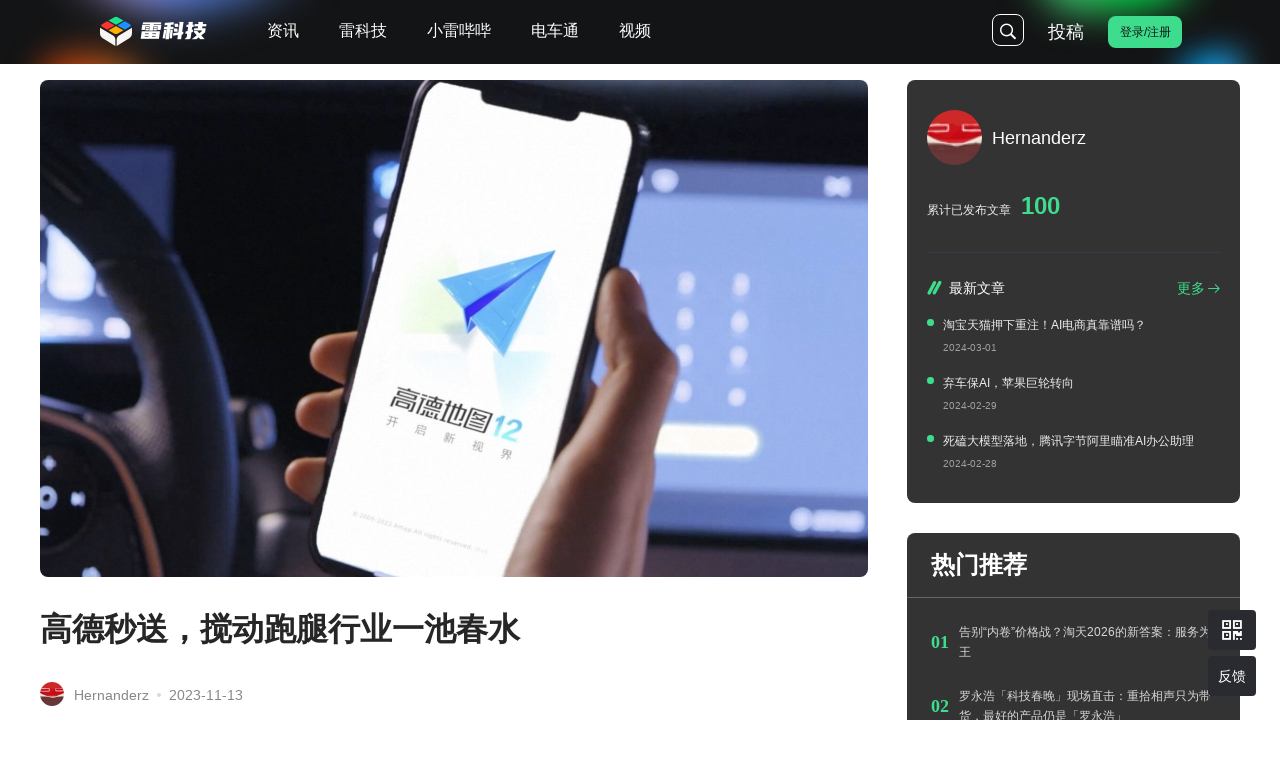

--- FILE ---
content_type: text/html; charset=utf-8
request_url: https://www.leikeji.com/article/59269
body_size: 41437
content:
<!DOCTYPE html><html><head><title>高德秒送，搅动跑腿行业一池春水 - 雷科技</title><meta http-equiv="X-UA-Compatible" content="IE=edge"><meta charset="utf-8"><meta name="Keywords" content="智能硬件,硬件评测,数码,科技,VR"><meta name="Description" content="高德的野心仍在膨胀。"><meta name="viewport" content="width=device-width,initial-scale=1.0, minimum-scale=1.0, maximum-scale=1.0, user-scalable=no"><meta name="baidu-site-verification" content="d1f1a0c857b5919c940be67fdf62ad50"><link rel="shortcut icon" type="image/x-icon" href="/static/images/favicon.ico"><link rel="stylesheet" href="/static/css/common/lkj_common.css?v=20251201_1"><link rel="stylesheet" href="/static/commonNew/common.css?v=20251201_1"><link rel="stylesheet" href="/static/css/iconfont/iconfont.css?v=20251201_1"><meta property="og:type" content="article"><meta property="article:published_time" content=""><meta property="article:author" content="null"><meta property="article:published_first" content="雷科技,http://www.leikeji.com/article/59269"><link rel="stylesheet" href="/static/js/libs/swiper/css/swiper.min.css"><link rel="stylesheet" href="/static/css/module/module.comment.css?fb1cf5"><link rel="stylesheet" href="/static/css/module/module.page.css?38ddfe"><link rel="stylesheet" href="/static/css/module/article_list.css?373ab6"><link rel="stylesheet" href="/static/css/article/detail.css?f5127a"><link rel="stylesheet" href="/static/article/detail.css?v=20230829"></head><body><div style="display: none;">mark-v2</div><img src="/static/common/logo-search-200.jpg" alt="雷科技" class="logoForSearch"><img src="/static/common/logo-search-121.png" alt="雷科技" class="logoForSearch"><a href="/siteMap" class="siteMap">雷科技</a><div id="logoBarWrap" class="nav-bar-wrapper menuSticky"><div id="topHeader" class="logo-bar theme-dark"><div class="inner-container"><a href="/"><img src="/static/common/logo/logo_dark.png?v=20240316" class="logo"></a><a href="/" class="sloganBox"><div class="slogan">专注AI硬科技</div></a><div id="commonMenuBox" class="commonMenuBox"><div class="container"><ul id="topMenu" class="topMenu"><li class="menu-item"><a href="/columns/articles/资讯" target="_self" data-menu-href="/columns/articles/资讯" data-menu-id="12" class="menuLink item-first"> <img src="https://img.leikeji.com/resource/img/d8425502d98e4a92a77fd038fc21eb74.png" class="icon iconWhite"><img src="https://img.leikeji.com/resource/img/da50ab6b58684f4e919100c4b2410517.png" class="icon iconActive"><div class="title">资讯</div></a></li><li class="menu-item"><a href="/columns/articles/雷科技" target="_self" data-menu-href="/columns/articles/雷科技" data-menu-id="1" class="menuLink item-first"> <img src="https://img.leikeji.com/resource/img/1b0845b815904ccd8f6494b7f44d4395.png" class="icon iconWhite"><img src="https://img.leikeji.com/resource/img/b1f414f99c2146f7a93db3582d663138.png" class="icon iconActive"><div class="title">雷科技</div></a><div class="subMenuBox2"><div class="menuDropPanel"><div class="ui-container"><div class="menuRightBox"><div class="header"><div class="title">雷科技</div></div><ul class="list"><a href="https://www.leikeji.com/columns/articles/%E7%A7%91%E6%8A%80%E6%95%B0%E7%A0%81" target="_self" data-sub-menu-href="https://www.leikeji.com/columns/articles/%E7%A7%91%E6%8A%80%E6%95%B0%E7%A0%81" data-parent-id="1" style="--hover-border-color: #1072bd" class="item"><div class="imgBox"><img src="https://img.leikeji.com/resource/img/07deb4835f104cc9a7d9f8b2d887bd80.jpg" class="img"></div><div data-bg-color="#1072bd" style="background-color: #1072bd" class="titleBox"><div class="title">科技数码</div></div><div data-bg-color="#1072bd" style="background-color: #1072bd" class="index">01</div></a><a href="" target="_self" data-sub-menu-href="" data-parent-id="1" style="--hover-border-color: #77ae43" class="item"><div class="imgBox"><img src="https://img.leikeji.com/resource/img/e42e258190c74032835625142bd4d839.jpg" class="img"></div><div data-bg-color="#77ae43" style="background-color: #77ae43" class="titleBox"><div class="title">2025年度</div></div><div data-bg-color="#77ae43" style="background-color: #77ae43" class="index">02</div></a><a href="https://www.leikeji.com/columns/articles/CES2026" target="_self" data-sub-menu-href="https://www.leikeji.com/columns/articles/CES2026" data-parent-id="1" style="--hover-border-color: #edb021" class="item"><div class="imgBox"><img src="https://img.leikeji.com/resource/img/1b860017cca547f1b86b6622ced8ff66.jpg" class="img"></div><div data-bg-color="#edb021" style="background-color: #edb021" class="titleBox"><div class="title">CES2026</div></div><div data-bg-color="#edb021" style="background-color: #edb021" class="index">03</div></a><a href="/columns/articles/互联网" target="_self" data-sub-menu-href="/columns/articles/互联网" data-parent-id="1" style="--hover-border-color: #d7592c" class="item"><div class="imgBox"><img src="https://img.leikeji.com/resource/img/df4c68add524407e816528583a8a4355.jpg" class="img"></div><div data-bg-color="#d7592c" style="background-color: #d7592c" class="titleBox"><div class="title">大模型</div></div><div data-bg-color="#d7592c" style="background-color: #d7592c" class="index">04</div></a><a href="/columns/articles/家电IoT" target="_self" data-sub-menu-href="/columns/articles/家电IoT" data-parent-id="1" style="--hover-border-color: #7f318d" class="item"><div class="imgBox"><img src="https://img.leikeji.com/resource/img/275db8dde3604bc2b40758d08c5d97f6.jpg" class="img"></div><div data-bg-color="#7f318d" style="background-color: #7f318d" class="titleBox"><div class="title">家电IoT</div></div><div data-bg-color="#7f318d" style="background-color: #7f318d" class="index">05</div></a></ul></div>




</div></div></div></li><li class="menu-item"><a href="/columns/articles/小雷哔哔" target="_self" data-menu-href="/columns/articles/小雷哔哔" data-menu-id="2" class="menuLink item-first"> <img src="https://img.leikeji.com/resource/img/be769c27955a4976b5b3ee2336b1adc3.png" class="icon iconWhite"><img src="https://img.leikeji.com/resource/img/9977daf049364a2c85b8aa03c4f59058.png" class="icon iconActive"><div class="title">小雷哔哔</div></a><div class="subMenuBox2"><div class="menuDropPanel"><div class="ui-container"><div class="menuRightBox"><div class="header"><div class="title">小雷哔哔</div></div><ul class="list"><a href="https://www.leikeji.com/columns/articles/%E6%95%B0%E7%A0%81" target="_blank" data-sub-menu-href="https://www.leikeji.com/columns/articles/%E6%95%B0%E7%A0%81" data-parent-id="2" style="--hover-border-color: #1072bd" class="item"><div class="imgBox"><img src="https://img.leikeji.com/resource/img/87903f69ff4d42d79d4bd4d49446e88e.jpg" class="img"></div><div data-bg-color="#1072bd" style="background-color: #1072bd" class="titleBox"><div class="title">数码</div></div><div data-bg-color="#1072bd" style="background-color: #1072bd" class="index">01</div></a><a href="/columns/articles/深扒" target="_self" data-sub-menu-href="/columns/articles/深扒" data-parent-id="2" style="--hover-border-color: #77ae43" class="item"><div class="imgBox"><img src="https://img.leikeji.com/resource/img/489fd4a5090e4bac93fbd88246e39b7f.jpg" class="img"></div><div data-bg-color="#77ae43" style="background-color: #77ae43" class="titleBox"><div class="title">深扒</div></div><div data-bg-color="#77ae43" style="background-color: #77ae43" class="index">02</div></a><a href="/columns/articles/技能" target="_self" data-sub-menu-href="/columns/articles/技能" data-parent-id="2" style="--hover-border-color: #edb021" class="item"><div class="imgBox"><img src="https://img.leikeji.com/resource/img/3e8906190b9042bcaf466e19b7617c68.jpg" class="img"></div><div data-bg-color="#edb021" style="background-color: #edb021" class="titleBox"><div class="title">技能</div></div><div data-bg-color="#edb021" style="background-color: #edb021" class="index">03</div></a><a href="/columns/articles/系统" target="_self" data-sub-menu-href="/columns/articles/系统" data-parent-id="2" style="--hover-border-color: #d7592c" class="item"><div class="imgBox"><img src="https://img.leikeji.com/resource/img/83c5c69a0790431d89d0d9833a2a9ccc.jpg" class="img"></div><div data-bg-color="#d7592c" style="background-color: #d7592c" class="titleBox"><div class="title">系统</div></div><div data-bg-color="#d7592c" style="background-color: #d7592c" class="index">04</div></a><a href="/columns/articles/科普" target="_self" data-sub-menu-href="/columns/articles/科普" data-parent-id="2" style="--hover-border-color: #7f318d" class="item"><div class="imgBox"><img src="https://img.leikeji.com/resource/img/d44f6db324a04b69bd3efbacdfca3ef5.jpg" class="img"></div><div data-bg-color="#7f318d" style="background-color: #7f318d" class="titleBox"><div class="title">科普</div></div><div data-bg-color="#7f318d" style="background-color: #7f318d" class="index">05</div></a></ul></div>




</div></div></div></li><li class="menu-item"><a href="https://www.leikeji.com/columns/articles/%E7%94%B5%E8%BD%A6%E9%80%9A" target="_self" data-menu-href="https://www.leikeji.com/columns/articles/%E7%94%B5%E8%BD%A6%E9%80%9A" data-menu-id="99" class="menuLink item-first"> <img src="https://img.leikeji.com/resource/img/b2e0326c7af04ccf8b7d69e9c4b39a6b.png" class="icon iconWhite"><img src="https://img.leikeji.com/resource/img/6c4966071c8348df9f28c8b6e76c02f0.png" class="icon iconActive"><div class="title">电车通</div></a><div class="subMenuBox2"><div class="menuDropPanel"><div class="ui-container"><div class="menuRightBox"><div class="header"><div class="title">电车通</div></div><ul class="list"><a href="https://www.leikeji.com/columns/articles/IAA2025" target="_self" data-sub-menu-href="https://www.leikeji.com/columns/articles/IAA2025" data-parent-id="99" style="--hover-border-color: #082b41" class="item"><div class="imgBox"><img src="https://img.leikeji.com/resource/img/2c8e6799c0064b26931554d73b528e93.jpg" class="img"></div><div data-bg-color="#082b41" style="background-color: #082b41" class="titleBox"><div class="title">IAA2025</div></div><div data-bg-color="#082b41" style="background-color: #082b41" class="index">01</div></a><a href="https://www.leikeji.com/columns/articles/%E8%BD%A6%E5%B1%95%E8%A7%82%E5%AF%9F" target="_self" data-sub-menu-href="https://www.leikeji.com/columns/articles/%E8%BD%A6%E5%B1%95%E8%A7%82%E5%AF%9F" data-parent-id="99" style="--hover-border-color: #105286" class="item"><div class="imgBox"><img src="https://img.leikeji.com/resource/img/383be4afaea4499a8a488cc9a182e78a.jpg" class="img"></div><div data-bg-color="#105286" style="background-color: #105286" class="titleBox"><div class="title">车展观察</div></div><div data-bg-color="#105286" style="background-color: #105286" class="index">02</div></a><a href="https://www.leikeji.com/columns/articles/%E7%94%B5%E8%BD%A6%E8%AF%95%E9%A9%BE" target="_self" data-sub-menu-href="https://www.leikeji.com/columns/articles/%E7%94%B5%E8%BD%A6%E8%AF%95%E9%A9%BE" data-parent-id="99" style="--hover-border-color: #fdb338" class="item"><div class="imgBox"><img src="https://img.leikeji.com/resource/img/a23794bd07ff4d579079df3c841f99c7.jpg" class="img"></div><div data-bg-color="#fdb338" style="background-color: #fdb338" class="titleBox"><div class="title">电车试驾</div></div><div data-bg-color="#fdb338" style="background-color: #fdb338" class="index">03</div></a><a href="https://www.leikeji.com/columns/articles/%E6%96%B0%E8%BD%A6%E5%B1%95%E6%9C%9B" target="_self" data-sub-menu-href="https://www.leikeji.com/columns/articles/%E6%96%B0%E8%BD%A6%E5%B1%95%E6%9C%9B" data-parent-id="99" style="--hover-border-color: #e9634a" class="item"><div class="imgBox"><img src="https://img.leikeji.com/resource/img/4dc20f24fb48497689b6ae71e907bc66.jpg" class="img"></div><div data-bg-color="#e9634a" style="background-color: #e9634a" class="titleBox"><div class="title">新车展望</div></div><div data-bg-color="#e9634a" style="background-color: #e9634a" class="index">04</div></a><a href="https://www.leikeji.com/columns/articles/%E8%B5%84%E8%AE%AF%E5%BF%AB%E6%8A%A5" target="_self" data-sub-menu-href="https://www.leikeji.com/columns/articles/%E8%B5%84%E8%AE%AF%E5%BF%AB%E6%8A%A5" data-parent-id="99" style="--hover-border-color: #171d1d" class="item"><div class="imgBox"><img src="https://img.leikeji.com/resource/img/6c86a749c51345bc87179fd1c1bb7792.jpg" class="img"></div><div data-bg-color="#171d1d" style="background-color: #171d1d" class="titleBox"><div class="title">资讯快报</div></div><div data-bg-color="#171d1d" style="background-color: #171d1d" class="index">05</div></a></ul></div>




</div></div></div></li><li class="menu-item"><a href="/video" target="_blank" data-menu-href="/video" data-menu-id="11" class="menuLink item-first"> <img src="https://img.leikeji.com/resource/img/c5d1dd24c65444858b6d75954d56f420.png" class="icon iconWhite"><img src="https://img.leikeji.com/resource/img/4f6aab234b604ad8b770567479df2ec3.png" class="icon iconActive"><div class="title">视频</div></a><div class="subMenuBox2"><div class="menuDropPanel"><div class="ui-container"><div class="menuRightBox"><div class="header"><div class="title">视频</div></div><ul class="list"><a href="https://www.leikeji.com/columns/articles/%E7%94%B5%E8%BD%A6%E9%80%9A%E8%A7%86%E9%A2%91" target="_self" data-sub-menu-href="https://www.leikeji.com/columns/articles/%E7%94%B5%E8%BD%A6%E9%80%9A%E8%A7%86%E9%A2%91" data-parent-id="11" style="--hover-border-color: #1072bd" class="item"><div class="imgBox"><img src="https://img.leikeji.com/resource/img/0265a14f2f734a7c91bdfc850e899731.jpg" class="img"></div><div data-bg-color="#1072bd" style="background-color: #1072bd" class="titleBox"><div class="title">闪电快讯</div></div><div data-bg-color="#1072bd" style="background-color: #1072bd" class="index">01</div></a><a href="/columns/articles/深度" target="_self" data-sub-menu-href="/columns/articles/深度" data-parent-id="11" style="--hover-border-color: #77ae43" class="item"><div class="imgBox"><img src="https://img.leikeji.com/resource/img/944ed36ee412440ca682b8309056f642.jpg" class="img"></div><div data-bg-color="#77ae43" style="background-color: #77ae43" class="titleBox"><div class="title">深度</div></div><div data-bg-color="#77ae43" style="background-color: #77ae43" class="index">02</div></a><a href="/columns/articles/雷评雷测" target="_self" data-sub-menu-href="/columns/articles/雷评雷测" data-parent-id="11" style="--hover-border-color: #edb021" class="item"><div class="imgBox"><img src="https://img.leikeji.com/resource/img/53d2b1266c8e43ddbed59b8f3a337931.jpg" class="img"></div><div data-bg-color="#edb021" style="background-color: #edb021" class="titleBox"><div class="title">雷评雷测</div></div><div data-bg-color="#edb021" style="background-color: #edb021" class="index">03</div></a><a href="https://www.leikeji.com/columns/articles/%E7%83%AD%E7%82%B9" target="_blank" data-sub-menu-href="https://www.leikeji.com/columns/articles/%E7%83%AD%E7%82%B9" data-parent-id="11" style="--hover-border-color: #d7592c" class="item"><div class="imgBox"><img src="https://img.leikeji.com/resource/img/fc5981d68fbb49c0ac9ad3b23a0e8acf.jpg" class="img"></div><div data-bg-color="#d7592c" style="background-color: #d7592c" class="titleBox"><div class="title">热点</div></div><div data-bg-color="#d7592c" style="background-color: #d7592c" class="index">04</div></a></ul></div>




</div></div></div></li></ul></div></div><div class="layoutRight"><div id="nav-search-form" class="search-form"><div id="search-block" class="ui-search"><input type="text" id="nav-search-input-v3" name="keyword" value="" autocomplete="off" placeholder="" class="input"><button id="commonSerachBtn" class="btn iconfont icon-search2"></button></div><div class="search-suggest-block"><ul class="search-suggest-list"></ul></div></div><input type="hidden" id="colName1" value="undefined"><input type="hidden" id="tagNames1" value="undefined"><i id="simpleSearch" class="iconfont icon-search2 simpleSearch"></i><a href="/article/edit" class="contribution-btn">投稿</a><div class="register"><a id="navRegister" href="/register" class="registerBtn">登录/注册</a></div></div></div></div>
</div><div class="main-container"><div class="content-container clr"><article class="l-s f-sec articleLayoutLleft"><input type="hidden" name="articleId" value="8a8082ba8bc1bf53018bc7f611600009"><input type="hidden" name="articleOnlyUrl" value="59269"><input type="hidden" name="authorId" value="57894"><input type="hidden" name="shareTitle" value="高德秒送，搅动跑腿行业一池春水"><input type="hidden" name="shareContent" value="高德的野心仍在膨胀。"><input type="hidden" name="shareImgUrl" value="https://img.leikeji.com/resource/img/f33f5300746c4349a85b1151a3c8f80a.png@0-0-1564-938a"><input type="hidden" name="belongCategory" value="互联网"><div class="article-header articleHeader"><div class="photo-block"><img src="https://img.leikeji.com/resource/img/f33f5300746c4349a85b1151a3c8f80a.png@0-0-1564-938a" alt="高德秒送，搅动跑腿行业一池春水" onerror="this.src='http://img.leikeji.com/resource/img/1d10de6976ec48d4bc651cd33fe5e2fc.png@0-0-1806-1084a'"></div><h1 id="articleTitle" class="articleTitle">高德秒送，搅动跑腿行业一池春水</h1><div id="page-data-author-id" style="display: none" data-value="57894"></div><div class="metaBox"><div class="userInfo"><a href="/personal/index/57894"><img src="https://img.leikeji.com/resource/picture/user/photo/default.jpg" class="avatar"></a><a href="/personal/index/57894" class="userName">Hernanderz</a><div class="dot"></div><span class="time">2023-11-13</span></div><div class="right"></div></div></div><div class="article-body"><div class="articleIntroduction"><mask class="text">高德的野心仍在膨胀。</mask></div><div class="article-content"><p>移动互联网的红利急速减退，大厂对风口的追逐变得比以往更加理性。当所谓的大热赛道一个个变得拥挤不堪时，大厂们就会调转船头，翻炒早已过气的老风口。只因为创新要承担风险越来越大，大厂对风险则是越来越厌恶。</p><p>&nbsp;</p><p>比如支付宝全量上线生活号UGC创作入口，第N次发力内容赛道；美团上线“团买买”，重新点燃社区团购战火；顺丰打起了直播电商的主意，正紧锣密鼓扩充供应链。</p><p>&nbsp;</p><p>近日，高德也瞄上了一个不算热门也不算新颖的业务：跑腿。日前，高德地图APP悄悄在北京、武汉、杭州等地上线“高德秒送”服务，和网约车一样走第三方聚合路线，目前仅接入了饿了么旗下的蜂鸟跑腿一个平台。</p><p>&nbsp;</p><p>艾媒咨询的报告显示，国内跑腿服务市场规模将在2025年达到665亿元，最近几年一直保持两位数的年均复合增长率，看起来确实前途一片光明。但作为阿里本地生活的核心战将，高德想要的恐怕远不止那600多亿市场增量。</p><p>&nbsp;</p><p style="text-align: center;"><img src="https://img.leikeji.com/resource/img/cd924b269a514cbba89cbc0871ba0174.png" title="" alt="微信截图_20231113144333.png"/></p><p style="text-align: center;">（图片来自高德官方微博）</p><p>&nbsp;</p><h1><strong>高德充当急先锋，阿里本地生活奋起直追</strong></h1><p><strong>&nbsp;</strong></p><p><strong>没有大规模宣传也没有全量上线，“高德秒送”更像是一次悄悄发动的“偷袭战”。</strong></p><p>&nbsp;</p><p>目前，“高德秒送”仅有“帮我取”和“帮我送”两项服务，而且并未在首页设置一级入口，用户可以通过搜索关键词进入下单页面。满减红包当然是必不可少的，不过首单减5元的优惠力度算不上夸张，可见平台的投入是比较克制的。</p><p>&nbsp;</p><p style="text-align: center;"><img src="https://img.leikeji.com/resource/img/cfceb50157684c78951956b31c9c34d2.png" title="" alt="微信截图_20231113145005.png"/></p><p>&nbsp;</p><p>针对这项服务的详情，小雷也第一时间联系了高德相关负责人。据内部人士透露，“高德秒送”也会走第三方聚合模式，打造开放生态，和外界了解到的信息别无二致。而加入跑腿行业的初衷，高德方面回应称是“响应用户需求”。</p><p>&nbsp;</p><p>高德这点考量不无道理。<strong>作为即时配送的延伸赛道，跑腿行业规模算不上大，但胜在符合市场发展潮流，用户黏性也日渐提升。</strong></p><p><strong>&nbsp;</strong></p><p>在早几年，办公场景下的跑腿需求占据主流，比如同城急送的文件、小件货品。但现在跑腿服务范围已经延伸至各个领域，尤其是面向C端消费者的使用场景。同样来自艾媒咨询的统计显示，有38.4%的用户通过跑腿平台取、送忘记带走的商品，37.3%的消费者通过跑腿平台直接购买商品。</p><p>&nbsp;</p><p>尤其是懒人经济的忠实拥护者——Z世代，对跑腿平台的依赖程度越来越高。调查显示，有37%的19-25岁年轻用户每月至少使用1-4次跑腿服务，其中绝大部分位于一、二线城市。服务内容也不限于送、取物品，还包括代排队等新兴项目。</p><p>&nbsp;</p><p><strong>当然，除了响应用户呼吁，高德自身也有扩大服务范围的需求。</strong></p><p><strong>&nbsp;</strong></p><p>自阿里进行“1+6+N”组织架构改革，并允许旗下业务集团拆分上市后，淘天集团、菜鸟、大文娱、阿里云、国际数字商业和本地生活集团就开始了一场上市竞速赛。原因无他，告别吃大锅饭的时代后，它们就需要为自己打算，通过上市来争取较高估值、获取更多资金，几个业务集团之间的关系也变得更加暧昧。</p><p>&nbsp;</p><p>如今，阿里云、菜鸟已经领先一步，获得董事局的批准有序安排上市事宜，仍在亏损的阿里国际数字商业集团也不时传来上市传闻。淘天集团的情况比较特殊，自身造血能力、影响力、内部地位都无可挑剔，上市与否并不重要。这样一来，被落在后面的就只有阿里大文娱和本地生活，它们也急需奋起直追。</p><p>&nbsp;</p><p>对比另外几个业务集团，阿里本地生活这几年的内部调整不算多，目前仍延续到家、到店、到目的地三箭齐发的方针，由饿了么、高德和飞猪充当核心力量。这当中，又以高德风头最劲，获得集团最多资源倾斜。</p><p>&nbsp;</p><p>阿里本地生活的三款拳头应用中，高德确实是离用户最近，扩张空间也最大的。高德早已不止一幅地图，甚至不局限于出行赛道，逐渐深入到本地生活服务的各个细分领域。</p><p>&nbsp;</p><p>这一次上线“高德秒送”只是一个信号，高德和阿里本地生活集团的扩张，仍未达到高潮。</p><p>&nbsp;</p><h1><strong>加入阿里十年，高德“超级APP”养成记</strong></h1><p><strong>&nbsp;</strong></p><p><strong>回想刚并入阿里那会儿，高德和本地生活服务没有太大关系，甚至导航这个主业都经营得不是很好。</strong></p><p><strong>&nbsp;</strong></p><p>被阿里私有化前的最后一份财报（2013年Q3）显示，高德净亏损670万美元，市场推广、研发费用同比激增150%、75%，经营状况算不上乐观。当时百度已经全资收购了糯米网并和百度地图合并，腾讯、美团也相继向出行行业出手，高德可谓四面楚歌。</p><p>&nbsp;</p><p>收购完成后，为了重整旗鼓，阿里向高德委派了一员大将——俞永福。作为阿里最懂本地生活、O2O的高管，俞永福空降高德担任总裁一职后反倒做了一个惊人的决定：砍掉所有O2O服务、聚焦出行主业，不和百度硬碰硬。</p><p>&nbsp;</p><p>俞永福后来回忆道，当时做这个决定是困难的，但“如果不抓紧时间做高德就危险了”。俞永福认为，当时的O2O本质上还没有脱离电商的惯性思维，根本不懂用户。<strong>出行是高德的本行，只有稳住基本盘、留住用户，继而从用户的出行数据样本中提炼出有效需求，其他服务才有意义。</strong></p><p>&nbsp;</p><p>以上帝视角看，俞永福当初这个决定无疑是正确的。百度糯米砸下200亿后扑得一塌糊涂，最终于去年12月正式下线。而百度当初一直想追求LBS+O2O模式，经过高德的改良后反倒越来越红火了。</p><p>&nbsp;</p><p>打开高德地图APP，你能享受到什么服务？</p><p>&nbsp;</p><p><strong>不夸张地说，现在的高德完全具备成为“超级APP”的潜质——正如同微信、支付宝、美团所做的那样。</strong></p><p><strong>&nbsp;</strong></p><p>导航、呼叫网约车、查询公交/地铁/航班信息是最基本的，电动车投屏、驾车巡航、企业商务用车都可以理解，毕竟也属于出行服务范畴。但往下翻，高德提供的服务小工具远不止于此。</p><p>&nbsp;</p><p>作为出行服务的延伸，高德提供智享车险和出行保等保险服务，以及优惠加油、特惠洗车等汽车后服务。除此之外，还有乍一看和出行没有关系的各项生活服务：手机充值、送药上门、餐厅订座，甚至线上租房和线上门诊预约。</p><p>&nbsp;</p><p>2022年以来，由于被阿里本地生活确立为核心项目，高德往本地生活领域渗透的速度、深度都在增强。今年8月，高德和全国4000多家Apple授权经销商达成合作推出“随手买、顺路取”服务，继续探索“第三生活服务场景”；更早前，高德还和星巴克合作推出“沿街取”服务，覆盖全国过千家门店。</p><p>&nbsp;</p><p style="text-align: center;"><img src="https://img.leikeji.com/resource/img/d825cf54e85f4d7d8a613af732bb2f8d.png" title="" alt="微信截图_20231113162537.png"/></p><p style="text-align: center;">（图片来自高德官方微博）</p><p>&nbsp;</p><p>在高德的设想里，地图只是一个载体和流量入口，但却是一个充满想象力的入口：<strong>因为出行本就是生活服务的其中一环，和其他环节一直是紧密相连的。</strong></p><p>&nbsp;</p><p>简单来说，出行只是一种手段，消费才是一种目的。用户拿出高德导航到目的地，可能是想外出用餐、聚会，也可能是去酒店、景区度假。既然高德拥有导航功能，占据流量的源头，为什么不把下游的流量一并吃掉？</p><p>&nbsp;</p><p>不得不说，高德的路线和李彦宏当初设想的LBS+O2O模式有太多相似之处了。LBS即“基于位置的服务”，地图通过导航功能获取流量，继而将其引向各项O2O服务。而百度糯米的失败，一是如俞永福所说并未真正洞悉用户需求，而是通过大力补贴强行“创造需求”；二是生不逢时，赶上了美团崛起的当口。</p><p>&nbsp;</p><p>对比之下，高德当下的处境要乐观许多。但有百度糯米的前车之鉴，还是不能掉以轻心。或许这次的跑腿业务就是一块试金石，可以让外界看一看，高德的边界到底能延伸到哪里。</p><p>&nbsp;</p><h1><strong>业务线极其庞杂，阿里本地生活能否形成合力？</strong></h1><p>&nbsp;</p><p>分析一项业务的前景，无非考虑两个问题：<strong>对外，能否抵住竞争对手的冲击，抓住行业发展红利；对内，是否集中核心资源，充分发挥自身优势。</strong></p><p>&nbsp;</p><p>前一个因素问题不大。<strong>跑腿行业虽然不缺新老玩家，但竞争还谈不上惨烈，做聚合模式的平台更是寥寥无几，高德仍有机会吃到红利。</strong></p><p><strong>&nbsp;</strong></p><p>目前主流的跑腿平台分为两类，一类是综合性平台，以美团跑腿、饿了么跑腿和达达集团为代表，基本上覆盖同城取送、代买和帮办事等各种服务；另一类是单一服务型平台，如顺丰同城，专注于B端商务件的同城取送。</p><p>&nbsp;</p><p>顺丰同城在B端的统治力毋庸置疑，基本上达到一家独大的状态。C端市场则呈高度分散状态，达达集团背靠京东，对接大型商超、购物中心，拥有固定用户群，美团、饿了么的流量和末端配送实力更突出，服务范围也最广泛。高德和饿了么及其旗下跑腿平台合作则可以降低成本、共担风险，对双方都是有益无害的。</p><p>&nbsp;</p><p>至于后一个问题，可能稍显棘手一些。</p><p>&nbsp;</p><p><strong>业务线太多、不同团队之间竞争与合作的边界模糊不清且难以形成合力，是阿里本地生活，甚至整个阿里巴巴集团的老问题。</strong>这一方面受制于客观因素，比如本地生活服务涉及的范畴太广，项目分得太细。另一方面，也和阿里频繁的组织架构调整、不同团队交流不顺畅有很大关系。</p><p><strong>&nbsp;</strong></p><p>比如生鲜电商这个赛道，不算菜划算等“短命”产品，阿里也先后派出淘鲜达、盒马、淘菜菜等多个团队。它们分属不同的业务集团，有不同的汇报线和分管大领导，打法和目标用户却存在一定的重合，以至于陷入某种程度的内耗，造成不必要的资源分流。</p><p>&nbsp;</p><p>好消息是，在本地生活集团之外，阿里其他业务集团并未过多涉及跑腿这项业务，生鲜电商遭遇的难题应该不会再次上演。<strong>更关键的是，高德一直遵循聚合模式，打造开放生态，通过平台优势聚拢流量、促成交易，不会和入驻的平台形成利益冲突——无论这个平台是否带有阿里背景。</strong></p><p>&nbsp;</p><p>高层们现在唯一需要解决的，或许就是内部资源调配和工作效率的问题了。</p><p>&nbsp;</p><p>坊间盛传，俞永福接管高德初期，对公司内部的办事效率十分不满意。当时高德同时发力车联网、手机应用等多项业务，前线的业务团队需要调集大量资源，中后台的技术、财务部门却明显跟不上节奏，繁冗的汇报线和会议上没有目的性的自由讨论更是让他无法忍受。</p><p>&nbsp;</p><p>俞永福的决定，是停掉传统的周会，改为项目组制，后又形成了陈永海、韦东、董振宁、田密等高层分管不同项目的“班委制”，并延续多年。虽然如今俞永福任务繁重，早已不在高德一线管理层，但他当初定下的规矩、灌输给团队的高效经营意识，仍在影响高德每一位员工。</p><p>&nbsp;</p><p>掐指一算，高德加入阿里大家庭也整整10年了。虽然阿里并未对外披露高德详细营收数据，但用户规模的增长有目共睹，估值也必然水涨船高。加入阿里时尚未实现稳定盈利的高德也算是为自己正了名，打破了溢价收购的质疑。</p><p>&nbsp;</p><p>接下来，或许就是高德回报阿里信任，挑起本地生活大梁的时候了。</p><p><br/></p></div><ul class="tag-list"></ul></div><div class="article-footer"><div class="originUrl"><p>来源：<a href="http://www.leikeji.com" class="link">雷科技</a></p></div><div class="originUrl"><p>本文图片来自：<a href="https://www.123rf.com.cn/" target="_blank" class="link">123RF </a><span>正版图库 &nbsp;&nbsp;&nbsp;&nbsp;&nbsp;&nbsp;</span><a href="mailto:jubao@leikeji.com?subject=关于《高德秒送，搅动跑腿行业一池春水》内容侵权的举报" target="_blank" class="link">侵权举报</a></p></div><div class="bottomLine"></div><div class="bottomBox"><div id="detailBack" class="shareBox"><i class="iconfont icon-arrow-left icon"></i><div class="text">返回</div></div><div id="shareBtn" class="shareBox"><i class="iconfont icon-share-new icon"></i><div class="text">分享</div></div></div><div class="ui-bottom-section"><div class="header"><div class="title">相关文章</div></div></div><div id="relatedArticles" class="related-articles"></div><div class="ui-bottom-section"><div class="header"><div class="title">全部评论</div></div></div><div id="commentAnchor" data-articleid="8a8082ba8bc1bf53018bc7f611600009" data-onlyurl="59269" class="comment-panel"></div></div></article><aside class="r-s aside articleLayoutRight"><div class="userDetailBox ui-mobileHidden"><div class="header"><div class="infoBox"><a href="/personal/index/57894"><img src="https://img.leikeji.com/resource/picture/user/photo/default.jpg" class="avatar"></a><a href="/personal/index/57894" class="userName">Hernanderz</a></div><div class="stat"><div class="text">累计已发布文章</div><div id="article-detail-author-total" class="num">0</div></div></div><div class="body"><div class="articleHeader"><div class="left"><div class="iconfont icon-two-line icon"></div><div class="title">最新文章</div></div><div class="right"><a href="/personal/index/57894" class="more">更多</a><div class="iconfont icon-arrow-right rightIcon"></div></div></div><div id="article-detail-author-articles" class="articleList"></div></div></div><div class="ui-side-section-dark grey-bg"><div class="header"><h2 class="title">热门推荐</h2></div><div class="body"><div class="aside-articles"></div></div></div><div class="ui-shop-card"><a href="https://h5.youzan.com/v2/showcase/homepage?kdt_id=14953839&amp;reft=1543918088706&amp;spm=g445422446&amp;ps=760" target="_blank" class="link"><img src="/static/common/shop.png" class="img"></a></div><div class="ui-coopBox"><div class="tag">商务合作</div><div class="qrText">二维码</div><div class="list"><div class="item"><img src="https://img.leikeji.com/resource/img/1b3d1c5fe6614eefbc8dcc53a8939a3f.jpg" class="qrcode"><div class="name">雷科技</div><div class="code">leitech</div></div><div class="item"><img src="https://img.leikeji.com/resource/img/e347341d9bf54770982423ee9c6850dc.jpg" class="qrcode"><div class="name">电车通</div><div class="code">dianchetong233</div></div><div class="item"><img src="https://img.leikeji.com/resource/img/fa091aa5cb344cdcb07fe8998b7fcde7.jpg" class="qrcode"><div class="name">罗超Pro</div><div class="code"> luochaotmt</div></div><div class="item"><img src="/static/qrcode/qr-bibi.jpg" class="qrcode"><div class="name">小雷哔哔</div><div class="code">xiaoleibbb</div></div></div></div><div id="sideBanneerArticle"></div></aside><div id="shareModal" class="ui-modal"><div id="shareModalContent" class="content"><div class="header"><div class="title">分享</div></div><div class="body shareModalBody"><div id="articleShareQrcode" class="shareQrocde"></div><div class="qrcodeText">打开微信扫一扫，打开网页后点击屏幕右上角分享按钮</div><div class="shareList"><div id="shareWeibo" class="item"><i class="iconfont icon-weibo icon weibo"></i><div class="title">微博</div></div><div id="shareQq" class="item"><i class="iconfont icon-qq icon qq"></i><div class="title">QQ好友</div></div><div id="shareQqZone" class="item"><i class="iconfont icon-qqkongjian icon qqZone"></i><div class="title">QQ空间</div></div></div></div></div></div><div id="downloadNav" class="downloadNav"><img src="https://img.leikeji.com/resource/img/24be9065cd954fff99e490530c1de677.png" class="logo"><div class="content"><div class="name">雷科技</div><div class="desc">让科技更有趣</div></div><div id="dlBtn" class="btn dlBtn">打开 App</div><div id="downloadClose" class="closeBox"><i class="iconfont icon-close"></i></div></div></div></div><div class="modal-mask"></div><div class="ui-sideAction"><div id="toTop" class="item itemText itemTop"><div class="iconfont icon-arrowup topIcon"></div><div class="triangleTop"></div></div><div class="item itemText itemQrcode"><div class="iconfont icon-qrcode qrcodeIcon"></div><div class="qrcodeWrap"><div id="qrcodesBox" class="qrcodesBox"><div class="tabs"><div data-key="1" class="tabItem active">雷科技</div><div data-key="6" class="tabItem ">电车通</div><div data-key="4" class="tabItem ">罗超Pro</div><div data-key="2" class="tabItem ">小雷哔哔</div></div><div class="body"><div id="tabContent1" class="content active"><img src="https://img.leikeji.com/resource/img/1b3d1c5fe6614eefbc8dcc53a8939a3f.jpg" class="qrcode"><div class="desc">关注雷科技 (leitech) ，这里有深扒爆料，这里有酷玩评测，还有良心家电IoT推荐，更有百万数码发烧友更跟你一起玩转数码科技。</div></div><div id="tabContent6" class="content "><img src="https://img.leikeji.com/resource/img/e347341d9bf54770982423ee9c6850dc.jpg" class="qrcode"><div class="desc">关注电车通 (dianchetong233) ，这里有最新的行业动态，最潮的汽车科技介绍、最硬的干货内容以及最中肯的车评导购。</div></div><div id="tabContent4" class="content "><img src="https://img.leikeji.com/resource/img/fa091aa5cb344cdcb07fe8998b7fcde7.jpg" class="qrcode"><div class="desc">关注罗超Pro ( luochaotmt) ，专注于科技行业观察。</div></div><div id="tabContent2" class="content "><img src="/static/qrcode/qr-bibi.jpg" class="qrcode"><div class="desc">关注小雷哔哔 (xiaoleibbb) ，每天哔哔科技圈那些事儿</div></div></div></div></div></div><a href="https://docs.qq.com/form/page/DUGFnVkhJUnpQQ0do" target="_blank" class="item itemText"><div class="text">反馈</div></a></div><div class="ui-footer"><div class="ui-container"><div class="footerTop"><div><img src="/static/common/logo/logo-footer.png" class="logo"><h5 class="desc">雷科技关注智能生活和前沿科技，让每个人享受科技的乐趣</h5></div><div class="topRight"><div><div class="footerTitle">订阅雷科技</div><ul class="subList"><li class="item"><a href="javascript:;" class="dropdown-wrap iconfont icon-weixin icon"><div class="dropdown-left"><img src="//img.leikeji.com/resource/picture_static/myweixin.jpg"></div></a><div class="text">微信</div></li><li class="item"><a href="http://weibo.com/leitech" target="_blank" class="iconfont icon-weibo icon"></a><div class="text">微博</div></li><li class="item"><a href="/rss" target="_blank" class="iconfont icon-rss icon"></a><div class="text">RSS</div></li></ul></div><div class="subscribe"><input name="subscribe" type="text" placeholder="请输入邮箱" class="emailInput"><span id="subscribeBtn" class="subscribeBtn">订阅</span></div></div></div><div class="footerBody"><div class="bodyLeft"><div class="footerTitle">关于雷科技</div><ul class="menu"><li><a href="/about">关于我们</a></li><li><a href="/contact">联系我们</a></li><li><a href="http://www.lagou.com/gongsi/9249.html" target="_blank">加入我们</a></li></ul></div><div><div class="footerTitle">友情链接</div><ul class="menu flex"><li> <a href="http://www.jdgod.com" target="_blank">家电视界</a></li><li> <a href="http://www.hdb.com/" target="_blank">互动吧</a></li><li> <a href="http://www.yzmg.com" target="_blank">亿智蘑菇</a></li><li> <a href="http://try.bbs.360.cn/" target="_blank">好奇者试用</a></li><li> <a href="http://www.pintu360.com" target="_blank">品途网</a></li><li> <a href="https://palmist.vip" target="_blank">72变</a></li><li> <a href="http://www.znjchina.com" target="_blank">智能界</a></li><li> <a href="http://hsk.oray.com" target="_blank">花生壳</a></li><li> <a href="http://www.polyv.net" target="_blank">保利威视</a></li><li> <a href="http://mos.meituan.com" target="_blank">美团云</a></li><li> <a href="http://dev.hivoice.cn" target="_blank">云知声</a></li><li> <a href="https://www.time-weekly.com" target="_blank">时代在线</a></li><li> <a href="http://it.sohu.com/" target="_blank">搜狐科技</a></li><li> <a href="http://www.taihuoniao.com" target="_blank">太火鸟</a></li><li> <a href="https://www.leiphone.com/" target="_blank">雷锋网</a></li><li><a href="/links" target="_blank">更多友链</a></li></ul></div></div><div class="line"></div><div class="footerBottom"><div class="copyRight">Copyright&copy;2015-2023雷科技</div><a href="http://beian.miit.gov.cn/" target="_blank" class="icp">粤ICP备14065062号</a><div class="email">举报邮箱：jubao@leikeji.com <a href="https://www.12377.cn/" target="_blank" class="site12377">网上有害信息举报 </a></div></div></div></div><script src="/static/js/libs/jquery/jquery.js"></script><script src="/static/js/subscribe/subscribe.js"></script><script src="/static/js/libs/libs.min.js"></script><script src="/static/js/common/lkj_common.min.js?v=20230810_16"></script><script src="/static/commonNew/common.js?v=20251201_1"></script><script src="https://cdn.bootcdn.net/ajax/libs/jquery.qrcode/1.0/jquery.qrcode.min.js"></script><script>window.pageConfig = {
    isMobile: false,
    isWeixin: false,
    me: null || {}
}</script><script src="/static/js/libs/swiper/js/swiper.jquery.min.js"></script><script src="/static/js/module/module.comment.js?a5f38a"></script><script src="/static/js/libs/jquery/lazyload/lazyload.min.js"></script><script src="/static/js/libs/jquery/jquery.nicescroll.js"></script><script src="/static/js/article/detail.js?c579de"></script><script src="/static/article/detail.js?v=20230810_16"></script></body></html>

--- FILE ---
content_type: text/css
request_url: https://www.leikeji.com/static/css/common/lkj_common.css?v=20251201_1
body_size: 17836
content:
a,ol,ul{font-size:1em}.third-part a:hover,a,a:hover{text-decoration:none}.loading:before,q:after,q:before{content:''}fieldset,hr,img{border:none}body,html{color:#333;font-family:"Open Sans",Arial,"Hiragino Sans GB","Microsoft YaHei","Lantinghei SC","微软雅黑",STHeiti,"WenQuanYi Micro Hei",SimSun,sans-serif;font-size:1.2em;width:100%;height:100%;-webkit-font-smoothing:antialiased}blockquote,body,button,dd,dl,dt,fieldset,form,h1,h2,h3,h4,h5,h6,hr,input,lengend,li,ol,p,pre,td,textarea,th,ul{margin:0;padding:0;font-size:15px;word-break:normal;word-wrap:break-word}body,button,input,select,textarea{border:0;outline:0}b,strong{font-weight:600}h1,h2,h3,h4,h5,h6{font-size:100%;font-weight:400}address,cite,dfn,em,var{font-style:normal}code,kbd,pre,samp,tt{font-family:"Courier New",Courier,monospace}small{font-size:12px}ol,ul{list-style:none}a{cursor:pointer;color:#333}abbr[title],acronym[title]{border-bottom:1px dotted;cursor:help}.clr:after,.f-clr:after,.image-mask:after{content:""}legend{color:#000}button,input,select,textarea{font-size:100%;outline:0}table{border-collapse:collapse;border-spacing:0}hr{height:1px}img{-ms-interpolation-mode:bicubic;max-width:100%}.t-l{text-align:left}.t-r{text-align:right}.backtop,.btn,.nav-bar .menu-item,.t-c,.text-center,.tip-block{text-align:center}.clr,.f-clr{zoom:1}.show{display:block}.hide{display:none}.visible{visibility:visible}.hidden{visibility:hidden}.bf{font-weight:700}body{background-color:#fff}.row{margin-bottom:10px}.s-col-3{display:inline-block;width:32.66%}.s-col-3:nth-child(-n+2){margin-right:1%}.f-l{float:left}.f-r{float:right}.l-s,.nav-bar .logo,.nav-bar .nav-bar-left{float:left}a.f-r{font-weight:400;color:#999}.btn.btn-main{background-color:#428ee2;border-color:#1c73dc}.btn.btn-main:hover{background-color:#51a6ff}.btn.btn-large{padding:0 30px}.f-sec{background-color:#fff;box-sizing:border-box}.f-sec .sec-header{margin-bottom:8px;font-size:16px;font-weight:700;color:#28B781}.f-sec .sec-header h2{color:#333;border-bottom:solid 3px #999;padding:0 3px;display:inline}.f-sec .sec-header a{font-size:.7em;color:#5B9AD1}.f-sec .sec-header a:hover{color:#5B9AD1}.l-s{width:66.3%}.r-s{width:30.7%;float:right}.clr:after,.f-clr:after{display:block;height:0;clear:both}.cell{display:table-cell}.image-mask{position:relative}.banner-link{display:block}.banner-link img{display:block;width:100%;height:auto}.btn{display:inline-block;font-weight:400;vertical-align:middle;cursor:pointer;border:1px solid transparent;white-space:nowrap;color:#fff;height:40px;padding:0 10px;line-height:40px;border-radius:3px;-webkit-user-select:none;background-color:#999;box-sizing:border-box}.btn:hover{background-color:#555}.btn.hide{display:none}.btn-col2{width:46%}.btn-block{width:100%}.btn-primary{background-color:#1AB15D}.btn-primary:hover{background-color:#53b179}.normal-link{color:#08c}.normal-link:hover{color:#c00;text-decoration:underline}.tip-block{padding:10px;border-radius:3px;background-color:#1AB15D;color:#fff;line-height:1.2}.tip-block.cancelable .cancel-btn{float:right;cursor:pointer;font-size:15px}.tip-error{background-color:#FC363B}.image-mask:after{position:absolute;left:0;top:0;width:100%;height:100%}#wx_pic{position:absolute;top:-100000px}.backtop{position:fixed;bottom:40px;left:50%;margin-left:560px;display:block;width:45px;height:45px;background-color:#fff;border:1px solid #ccc;line-height:45px;color:#555}.backtop .iconfont{font-size:1.2em}.backtop:hover{background-color:#555;color:#fff}.main-container{margin:0 auto;max-width:100%;box-sizing:border-box}.nav-bar-wrapper{position:fixed;width:100%;top:0;left:0;z-index:99999;height:50px;opacity:1;transition:all .5s}.main-footer .wrapper,.nav-bar{width:1100px;margin:0 auto;max-width:100%}.nav-bar-wrapper.hidden{height:0;opacity:0}.nav-bar{position:relative;z-index:1000000000}.item-message .sub-menu-list li a .iconfont,.item-userinfo .sub-menu-list li a .iconfont,.nav-bar .logo{margin-right:10px}.nav-bar .logo{display:block;width:120px;height:50px;line-height:50px}.nav-bar .logo img{max-width:100%;vertical-align:middle;height:auto}.nav-bar .nav-bar-right{float:right}.nav-bar .menu-item{position:relative;line-height:50px;float:left}.nav-bar .menu-item .item-first{padding:0 15px}.nav-bar .menu-item a{color:#7B7B7B;display:block;font-size:15px}.nav-bar .menu-item a.active,.nav-bar .menu-item a:hover{color:#00ab6b}.menu-item>a .iconfont.icon-unfold{margin-left:10px;color:#aaa;font-size:14px}.menu-gaoji{position:relative;left:-2px!important}.sub-menu-item:hover{background-color:#fff}.dropdown-below,.sub-menu-list{position:absolute;display:none;left:-16px;top:50px;background-color:#fff;box-shadow:0 2px 4px 0 rgba(0,0,0,.15);z-index:99999}.input-icon,.item-message a,.search-block,.site-info-list li a{position:relative}.nav-bar .menu-item:hover .dropdown-below,.nav-bar .menu-item:hover .sub-menu-list{display:block}.item-cate .sub-menu-list{width:200%;text-align:left}.item-cate .sub-menu-list li{display:inline-block;width:50%;text-align:center}.item-cate .sub-menu-list .sub-menu-item a:hover{background:0 0;color:#1683FB}.item-cate .sub-menu-list .sub-menu-item a.active{color:#1683FB}.item-message .sub-menu-list{width:140px}.item-message .count,.item-message .totalcount{position:absolute;background-color:#e34;border-radius:50%;height:20px;width:20px;line-height:20px;text-align:center;color:#fff;display:none;font-size:14px;box-sizing:border-box}.item-message .totalcount{right:7px;top:9px}.item-message .count{right:10px;top:14px}.item-userinfo .sub-menu-list{width:100%;left:auto;right:0}.item-userinfo .username{display:block;max-width:100px;float:left;white-space:nowrap;overflow:hidden;text-overflow:ellipsis;min-width:55px}.item-userinfo .icon-unfold{display:inline-block}.item-message .sub-menu-list li a,.item-userinfo .sub-menu-list li a{text-align:left;padding-left:10px}.search-form{height:100%;padding:0 0 0 10px;float:right}.search-block,.search-form{overflow:hidden}.search-block{margin-top:10px;width:210px;height:36px;padding:0 8px;line-height:30px;box-sizing:border-box;overflow:hidden;background-color:#EEEFEF;display:flex;align-items:center;border-radius:18px}.search-block .search-input{flex-grow:1;border:1px solid #eee;width:100%;height:30px;line-height:30px;padding-left:10px;background:0 0;color:#666;box-sizing:border-box;-webkit-appearance:none;transition:background 2s;-webkit-transition:background 2s;-moz-transition:background 2s;-o-transition:background 2s}#mobile-search-wrapper .search-block .search-input{display:block}.search-block .search-btn{flex-shrink:0;background-color:transparent;cursor:pointer;width:30px;height:30px;line-height:30px;color:#999;font-size:18px}.search-form .search-suggest-block{position:fixed;z-index:1000000;max-height:500px;background-color:#fff;overflow-y:auto;box-shadow:0 2px 4px 0 rgba(0,0,0,.15);margin-left:1px}.search-form .search-suggest-block ul li a{display:block;padding:7px 10px;text-overflow:ellipsis;overflow:hidden;white-space:nowrap;color:#333}.search-form .search-suggest-block ul li a:before{font-family:iconfont!important;font-style:normal;-webkit-font-smoothing:antialiased;-webkit-text-stroke-width:.2px;-moz-osx-font-smoothing:grayscale;content:"\e601";margin-right:5px;color:#ccc}.search-form .search-suggest-block ul li a:hover,.search-form .search-suggest-block ul li.selected a{background-color:#eee}.form-wrapper{box-sizing:border-box}.form-header{padding:10px;text-align:center;border-bottom:1px solid #666;margin-bottom:10px}.form-header h2{font-size:1.2em;font-weight:700}.input-control{margin:20px 0}.input-item{height:40px;width:100%;line-height:40px;border:1px solid #555;border-radius:3px;font-size:15px;box-sizing:border-box;-webkit-text-stroke-width:0;padding-left:10px}.dialog-remember,.forget-password,.third-text{font-size:14px;font-weight:400}.input-item:focus{border-color:#23d35b;box-shadow:0 0 4px #23d35b}.input-icon .input-item{padding-left:47px}.input-icon:before{position:absolute;left:1px;top:1px;display:block;width:38px;height:38px;text-align:center;line-height:38px;background-color:#555;color:#fff}.input-control .captcha-img{height:40px;width:auto;cursor:pointer}.input-control .captcha-btn{display:inline-block;vertical-align:top;width:50px;line-height:20px}.input-control .captcha-btn span{color:#08c}.cell1,.cell2{padding-right:10px}.cell3{height:40px;padding:0}.dialog-remember{color:rgba(0,0,0,1);line-height:20px;margin-left:8px}.forget-password{float:right;color:rgba(0,0,0,.45);line-height:20px}div.nav-anchor{margin:0 0 20px;display:inline}.nav-anchor a,span{}.nav-anchor a:hover{text-decoration:underline}.aside-article-list .item-content{padding-left:20px;color:#666;font-size:12px;line-height:1.8}@media (max-width:800px){.aside-article-list{padding-left:10px}.aside-article-list .item-content{color:#333;font-size:1em}}.aside-article-list .item-content p{color:#666;font-size:.9em}.aside-article-list .item-content p:hover{color:#1683FB}.aside-article-list>li{border-bottom:1px solid #eee;padding:12px 0}.aside-article-list>li:hover{background-color:#F4F4F4}.aside-article-list>li:last-child{border-bottom:none}.aside-article-list>li>a,.swiper-container .swiper-slide img{display:block}.loginDialog .input-item{height:42px;background:rgba(244,244,244,1);border:none}.loginDialog .input-item:active,.loginDialog .input-item:focus{border:1px solid #1AB15D}.modal-mask{position:fixed;left:0;top:0;right:0;bottom:0;background-color:#000;z-index:99999;opacity:.49;display:none}.modal-wrapper{box-sizing:border-box;position:fixed;background-color:#fff;width:400px;min-height:420px;left:50%;top:50%;z-index:100000;margin:-240px 0 0 -210px;padding:30px;border-radius:3px}.dialog-close{position:absolute;right:10px;top:10px}.dialog-close:hover{color:#f01400}.modal-header{margin-bottom:45px}.modal-header .tab-header{border-bottom:2px solid #eee;box-sizing:border-box}.modal-footer{margin-bottom:20px}.modal-header .tab-header-item{display:inline-block;padding:10px 30px;border-bottom:2px solid #eee;margin-bottom:-2px;color:#666}.tab-body-item{display:none}.tab-header-item.active{border-bottom-color:#000;color:#000}.tab-body-item.active{display:block}.third-text{color:rgba(0,0,0,.45);line-height:20px;margin-top:60px;text-align:center}.third-part{text-align:center;width:186px;margin:20px auto 0;display:flex;justify-content:space-between}.third-part a{width:42px;height:42px;background:rgba(221,221,221,1);border-radius:50%;display:flex;align-items:center;justify-content:center;font-size:20px;color:#fff}.third-part a:hover{color:#fff!important}.third-part .icon-weibo:hover{color:#fff;background-color:#d74039}.third-part .icon-weixin:hover{color:#fff;background-color:#51B056}.third-part .icon-qq:hover{color:#fff;background-color:#008cc8}.main-footer{background-color:#444;color:#ccc;font-size:14px;max-width:100%}.main-footer a{color:#ccc}.col-5 h4,.main-footer a:hover{color:#fff}.main-footer .wrapper{padding-top:20px;padding-bottom:15px}.col-5{padding:0 15px;width:20%;display:inline-block;vertical-align:top;box-sizing:border-box;margin-right:10px}.col-5 li{margin:3px 0}.col-5 h4{font-size:1.3em;line-height:2}.logo-info h4 img{width:150px;height:auto}.about-info{width:16%}.logo-info h5{margin-bottom:10px}.links-info{width:34%}.links-info ul{float:left;margin-right:18px}.loading:before,.site-info-list li a:before{margin-right:10px}.site-info{width:25%}.main-footer .copy-right{text-align:center;font-size:.9em;margin-top:8px}.site-info-list li a{display:block;padding:5px 10px;width:90px;border:1px solid #fff;margin:6px 0;-webkit-transition:all .5s ease;transition:all .5s ease;box-sizing:border-box}.site-info-list li a:hover{background-color:#fff;color:#333}.site-info-list li .dropdown-left{position:absolute;right:100%;bottom:-1px;-webkit-transition:all .5s ease;transition:all .5s ease;visibility:hidden;opacity:0;width:60px;box-sizing:border-box}.dropdown-left img{width:100%;height:auto;display:block}.site-info-list a:hover .dropdown-left{visibility:visible;opacity:1;width:140px}@media (min-width:800px){.main-container{width:1100px;padding-top:50px;min-height:100%}.content-container{padding-top:20px;padding-bottom:293px}.main-footer{margin-top:-273px}}@media (max-width:800px){.main-container{width:100%}.nav-bar-wrapper{position:static}.content-container{padding-bottom:10px}.l-s,.r-s,.s-col-3{width:100%;float:none;display:block}.mobile-hidden{display:none}.load-more-btn-old{margin:5px 20px}}.load-more-block{text-align:center;text-align:-webkit-center;margin-top:15px}.load-more-btn-old{display:block;cursor:pointer;text-align:center;width:80%;height:35px;line-height:35px;border:1px solid #00ab6b;color:#00ab6b;border-radius:5px;padding:5px 10px}.mod-smallnote2,.triangle,.waterfall .load-more-btn-old{display:none}.load-more-btn-old:hover{color:#fff;background:#00ab6b}.loading{padding-bottom:10px}.loading:before{display:inline-block;width:20px;height:20px;border-width:4px;border-style:solid;border-color:#ddd #ddd #ddd #bbb;border-radius:50%;vertical-align:middle;-webkit-animation:spin .5s linear infinite;-moz-animation:spin .5s linear infinite;-o-animation:spin .5s linear infinite;animation:spin .5s linear infinite}@-webkit-keyframes spin{0%{-webkit-transform:rotate(0);transform:rotate(0)}100%{-webkit-transform:rotate(360deg);transform:rotate(360deg)}}@-moz-keyframes spin{0%{-moz-transform:rotate(0);transform:rotate(0)}100%{-moz-transform:rotate(360deg);transform:rotate(360deg)}}@-o-keyframes spin{0%{-o-transform:rotate(0);transform:rotate(0)}100%{-o-transform:rotate(360deg);transform:rotate(360deg)}}@keyframes spin{0%{-webkit-transform:rotate(0);-moz-transform:rotate(0);-o-transform:rotate(0);transform:rotate(0)}100%{-webkit-transform:rotate(360deg);-moz-transform:rotate(360deg);-o-transform:rotate(360deg);transform:rotate(360deg)}}.notify-block{max-width:100%;width:500px;margin:0 auto;text-align:center;padding:5em 0}.notify-block .tip{margin-bottom:10px}.notify-block .search-block{height:40px;border:1px solid #ccc;background-color:#fff;line-height:40px}.notify-block .search-block .search-input{height:40px;line-height:40px;padding-right:40px}.notify-block .search-block .search-btn{width:40px;height:40px;line-height:40px}@media (min-width:800px){.banner:hover .pic-wrapper,.item-pic:hover .pic-wrapper{-webkit-transform:scale(1.16);-moz-transform:scale(1.16);-ms-transform:scale(1.16);-o-transform:scale(1.16);transform:scale(1.16)}}.banner{background-color:#efefef}.pic-wrapper{position:absolute;left:0;top:0;width:100%;height:100%;background-repeat:no-repeat;background-position:50% 50%;background-size:cover;transition:all .5s;-webkit-transition:all .5s;-moz-transition:all .5s}.share-wrap{z-index:999;margin:10px}.share-wrap span{color:#999}.bdshare-button-style1-32{text-align:center;margin-left:-42px}.bdshare-button-style1-32 a{width:40px!important;height:40px!important;line-height:40px!important;background-image:none!important;text-indent:0!important;font-size:22px;text-align:center;display:inline-block;border:1px solid #999;color:#999!important;float:none!important;vertical-align:middle}.bdshare-button-style1-32 a:hover{color:#fff!important;background-color:#000!important;border:1px solid #000}.share-wrap span{display:inline-block;width:40px;height:40px;margin:6px 6px 6px 0;line-height:40px}.nav-bar-left .sub-menu-list{width:90px;padding-top:15px}.nav-bar-left .sub-menu-list li{height:20px;line-height:20px;margin-bottom:10px}.nav-bar-left span.icon-unfold{margin-left:2px!important}.nav-bar .search-block{width:160px}.subscribe-item{margin-top:34px}.email-input{width:150px;height:30px;padding-left:10px}.subscribe-btn{display:inline-block;width:60px;height:30px;line-height:30px;text-align:center;border-radius:3px;color:#fff;cursor:pointer;background-color:#00ab6b;margin-left:15px}.triangle{position:absolute;left:34px;bottom:0;z-index:10000;border-top:12px solid transparent;border-right:12px solid transparent;border-bottom:12px solid rgba(0,0,0,.8);border-left:12px solid transparent}.nav-bar .menu-item:hover .triangle{display:block}.qrcode-box{position:fixed;top:110px;left:0;right:0;height:300px;width:100%!important;padding-top:0!important;line-height:1;z-index:10000000;background-color:rgba(0,0,0,.8)}.qrcode-box-content{position:relative;width:750px;margin:0 auto;color:#fff;display:flex;justify-content:space-between}.qrcode-box .qrcode{float:right;width:160px}.qrcode-box .qrcode-left{float:left}.qrcode-box .type{margin-top:24px;margin-bottom:14px;font-size:16px;text-align:center}.qrcode-box .name{margin-bottom:8px;font-size:16px;text-align:center}.qrcode-box .img{width:160px;height:160px;margin-bottom:28px;border-radius:4px}.qrcode-box .line{position:absolute;top:54px;left:50%;width:1px;height:202px;background-color:#989898}.qrcode-box .scan{font-size:14px;text-align:center}.menu-split{color:#ccc;position:relative;left:15px;font-size:12px;top:-2px}.mod-smallnote,.mod-smallnote2{position:fixed;text-align:center}.mod-smallnote{background:rgba(0,0,0,.8);border-radius:0 0 3px 3px;-webkit-box-shadow:2px 2px 8px #333;-moz-box-shadow:2px 2px 8px #333;box-shadow:2px 2px 8px #333;color:#fff;padding:20px 30px;top:0;z-index:200000;overflow:hidden;box-sizing:border-box}.mod-smallnote2{background:rgba(51,51,51,.9);width:298px;height:178px;z-index:1000;-webkit-box-shadow:2px 2px 8px #333;-moz-box-shadow:2px 2px 8px #333;box-shadow:2px 2px 8px #333;margin:auto;left:0;top:0;right:0;bottom:0}.mod-smallnote2 .img-container{height:63%;position:relative}.mod-smallnote2 .img-container span{width:18%;height:56%;margin:auto;position:absolute;left:0;top:0;right:0;bottom:0;font-size:55px;display:inline-block;color:#E6B30C}.mod-smallnote2 .text{height:37%}.mod-smallnote2 .text span{font-family:FZLTXHK--GBK1-0;font-size:15px;color:#fff}@media(max-width:800px){.mod-smallnote2{width:190px;height:110px}.mod-smallnote2 .img-container span{font-size:30px}}

--- FILE ---
content_type: text/css
request_url: https://www.leikeji.com/static/commonNew/common.css?v=20251201_1
body_size: 41067
content:
:root {
  --color-primary: #3EDD8D;
  --page-header-height: 64px;
  --page-container-width: 1200px;
  --page-bg-color: #131415;
  --img-scale: 1.08;
}
.btn-primary {
  background-color: var(--color-primary);
}
.btn-primary:hover {
  background-color: var(--color-primary);
  opacity: 0.8;
}
.downloadNav {
  position: fixed;
  bottom: 0px;
  left: 0;
  right: 0;
  z-index: 100000000000;
  background-color: rgba(0, 0, 0, 0.8);
  border-bottom: 1px solid rgba(0, 0, 0, 0.12);
  color: #fff;
  display: flex;
  align-items: center;
  padding: 8px 16px;
}
.downloadNav .logo {
  width: 60px;
  margin-right: 8px;
}
.downloadNav .name {
  font-size: 16px;
  font-weight: bold;
}
.downloadNav .desc {
  color: #eee;
}
.downloadNav .dlBtn {
  margin-left: auto;
  margin-right: 16px;
  background-color: #01ba7e;
}
.downloadNav .closeBox {
  position: absolute;
  right: 4px;
  top: 4px;
  width: 24px;
  height: 24px;
  display: flex;
  align-items: center;
  justify-content: center;
}
.logoForSearch {
  display: none;
}
.siteMap {
  position: fixed;
  top: 0;
  right: 0;
  z-index: 1000000;
  display: none;
}
.articleColumnImageLink:hover .articleColumnImage {
  opacity: 0.8;
}
.articleColumnImage {
  margin-top: 16px;
}
@media (max-width: 800px) {
  .ui-mobileHidden {
    display: none !important;
  }
}
.ui-color-white {
  color: #fff;
}
.ui-container {
  width: 1200px;
  margin: 0 auto;
  max-width: 100%;
}
.ui-section {
  margin-bottom: 20px;
  margin-bottom: 30rpx;
  color: #fff;
  padding: 16px 16px;
}
.ui-section.main .ui-sectionTitle {
  padding: 0;
}
.ui-section.main .ui-sectionHeader {
  border-bottom: none;
}
.ui-section.padBottom {
  padding-bottom: 24px;
}
.ui-section .ui-sectionHeader {
  border-bottom: 1px solid rgba(255, 255, 255, 0.1);
  display: flex;
  height: 64px;
  justify-content: space-between;
  align-items: center;
  margin-bottom: 20px;
}
.ui-section .ui-sectionTitle {
  font-weight: 600;
  font-size: 20px;
  color: #FFFFFF;
  line-height: 32px;
}
.ui-section .ui-sectionSubTitle {
  margin-top: 3px;
  font-size: 11px;
  color: rgba(255, 255, 255, 0.3);
  line-height: 16px;
}
.ui-section .ui-sectionMore {
  font-size: 14px;
  font-weight: 400;
  color: #fff;
  line-height: 20px;
}
.ui-section .ui-sectionMore:hover {
  color: var(--color-primary);
}
.ui-navHeader {
  padding-top: 52px;
  padding-bottom: 5px;
  box-sizing: border-box;
  box-shadow: 0px 2px 6px 5px rgba(235, 235, 235, 0.5);
}
.ui-navHeader * {
  box-sizing: border-box;
}
.ui-navHeader .urlTitle:hover {
  color: #3EDD8D;
}
.ui-navHeader .desc {
  font-size: 14px;
  font-weight: 400;
  color: rgba(0, 0, 0, 0.65);
  line-height: 20px;
}
.ui-navHeader .desc:hover {
  color: #3EDD8D;
}
.ui-navHeader .container {
  width: 1120px;
  margin: 0 auto;
}
.ui-navHeader .menuList {
  display: flex;
  flex-wrap: wrap;
}
.ui-navHeader .menuItem {
  width: 33.33333333%;
  padding-left: 30px;
  margin-top: 13px;
}
.ui-navHeader .menuItem:hover .subMenuList {
  display: flex;
}
.ui-navHeader .top {
  display: flex;
  align-items: center;
  margin-bottom: 10px;
}
.ui-navHeader .menuIcon {
  width: 24px;
  height: 24px;
  margin-right: 10px;
}
.ui-navHeader .iconBox {
  width: 24px;
  height: 24px;
  margin-right: 10px;
  border-radius: 50%;
  display: flex;
  align-items: center;
  justify-content: center;
  color: #fff;
}
.ui-navHeader .iconBox .icon {
  color: rgba(0, 0, 0, 0.65);
  font-size: 24px;
}
.ui-navHeader .topTitle {
  font-size: 18px;
  font-weight: 500;
  color: rgba(0, 0, 0, 0.85);
}
.ui-navHeader .subMenuList {
  display: flex;
  flex-wrap: wrap;
}
.ui-navHeader .subItem {
  width: 108px;
  margin-bottom: 6px;
  font-size: 14px;
  font-weight: 400;
  color: rgba(0, 0, 0, 0.65);
  line-height: 20px;
}
.ui-navHeader .subItem:hover .link {
  color: #3EDD8D;
}
.ui-sideAction {
  position: fixed;
  right: 24px;
  bottom: 24px;
  z-index: 1000;
  width: 48px;
}
.ui-sideAction .item {
  position: relative;
  width: 48px;
  height: 40px;
  background: #292b30;
  margin-top: 6px;
  border-radius: 4px;
}
.ui-sideAction .itemText {
  display: flex;
  align-items: center;
  justify-content: center;
}
.ui-sideAction .text {
  font-size: 14px;
  font-weight: 500;
  color: #ffffff;
  line-height: 20px;
}
.ui-sideAction .itemTop {
  height: 40px;
  position: relative;
  cursor: pointer;
}
.ui-sideAction .triangleTop {
  position: absolute;
  bottom: calc(100% - 1px);
  left: 0;
  width: 0;
  height: 0;
  border-style: solid;
  border-width: 0 24px 12px;
  border-color: transparent transparent #292b30;
}
.ui-sideAction .itemQrcode:hover .qrcodeWrap {
  display: block;
}
.ui-sideAction .qrcodeIcon {
  color: #fff;
  font-size: 22px;
}
.ui-sideAction .topIcon {
  position: relative;
  top: -6px;
  color: #fff;
  font-size: 24px;
  font-weight: bold;
}
.qrcodeWrap {
  position: absolute;
  right: 100%;
  bottom: 0;
  display: none;
  height: 152px;
  width: 340px;
}
.qrcodesBox {
  position: absolute;
  right: 24px;
  bottom: 0;
  height: 152px;
  z-index: 1000000000;
  background: #333;
  color: #fff;
  border: 1px solid rgba(0, 0, 0, 0.12);
  border-radius: 8px;
}
.qrcodesBox .tabs {
  display: flex;
}
.qrcodesBox .tabs .tabItem {
  width: 80px;
  padding: 8px 12px;
  text-align: center;
}
.qrcodesBox .tabs .tabItem.active {
  border-bottom: 2px solid var(--color-primary);
}
.qrcodesBox .content {
  display: none;
  padding: 16px;
}
.qrcodesBox .content.active {
  display: flex;
}
.qrcodesBox .qrcode {
  width: 80px;
  height: 80px;
  margin-right: 12px;
}
@media (min-width: 800px) {
  .main-container {
    width: 1200px;
    padding-top: 64px;
  }
}
.ui-sideArticleList {
  box-sizing: border-box;
}
.ui-sideArticleList * {
  box-sizing: border-box;
}
.ui-sideArticleList .item {
  margin-bottom: 24px;
}
.ui-sideArticleList .item:last-child {
  margin-bottom: 0;
}
.ui-sideArticleList .item:hover .title {
  color: #3EDD8D;
}
.ui-sideArticleList .icon {
  font-size: 16px;
  color: #01BA7E;
  margin-right: 12px;
  margin-top: 3px;
}
.ui-sideArticleList .link {
  width: 100%;
  height: 40px;
  display: flex;
  flex-direction: row;
  align-items: center;
  border: s solid #000;
}
.ui-sideArticleList .index {
  flex: 0 0 28px;
  font-family: DINAlternate, DINAlternate;
  font-weight: bold;
  font-size: 18px;
  color: #3EDD8D;
  line-height: 20px;
}
.ui-sideArticleList .title {
  flex: 1 0 auto;
  width: 0;
  font-size: 12px;
  color: rgba(255, 255, 255, 0.8);
  line-height: 20px;
}
.ui-sideArticleList .time {
  font-size: 12px;
  font-weight: 400;
  color: rgba(0, 0, 0, 0.45);
  line-height: 17px;
}
.ui-footer {
  color: rgba(255, 255, 255, 0.6);
  padding-top: 43px;
  background: #222;
}
.ui-footer .footerTop {
  margin-bottom: 52px;
  display: flex;
  justify-content: space-between;
}
.ui-footer .footerTop .logo {
  width: 96.5px;
  height: 36px;
  margin-bottom: 13px;
}
.ui-footer .footerTop .desc {
  font-size: 14px;
  font-weight: 500;
  color: rgba(255, 255, 255, 0.6);
  line-height: 20px;
}
.ui-footer .topRight {
  display: flex;
}
.ui-footer .footerBody {
  display: flex;
  margin-bottom: 34px;
}
.ui-footer .footerBody .bodyLeft {
  flex-shrink: 0;
  width: 200px;
}
.ui-footer .menu.flex {
  display: flex;
  flex-wrap: wrap;
}
.ui-footer .menu.flex li {
  width: 114px;
}
.ui-footer .menu li {
  margin-bottom: 10px;
}
.ui-footer .menu li a {
  font-size: 14px;
  font-weight: 400;
  color: rgba(255, 255, 255, 0.6);
  line-height: 20px;
}
.ui-footer .menu li a:hover {
  color: #fff;
}
.ui-footer .footerTitle {
  margin-bottom: 20px;
  font-size: 16px;
  font-weight: 500;
  color: rgba(255, 255, 255, 0.6);
  line-height: 22px;
}
.ui-footer .line {
  height: 1px;
  background: #eeeeee;
  opacity: 0.25;
}
.ui-footer .footerBottom {
  padding-top: 20px;
  padding-bottom: 40px;
  font-size: 14px;
  font-weight: 500;
  color: rgba(255, 255, 255, 0.6);
  line-height: 20px;
  text-align: center;
}
.ui-footer .footerBottom .copyRight {
  margin-bottom: 10px;
}
.ui-footer .footerBottom .icp {
  color: rgba(255, 255, 255, 0.6);
}
.ui-footer .footerBottom .icp:hover {
  color: #fff !important;
}
.ui-footer .footerBottom .email {
  margin-top: 20px;
}
.ui-footer .footerBottom .site12377 {
  display: inline-block;
  margin-left: 8px;
  color: rgba(255, 255, 255, 0.6);
}
.ui-footer .footerBottom .site12377:hover {
  color: #fff !important;
}
.ui-footer .subList {
  display: flex;
  margin-right: 30px;
}
.ui-footer .subList .item {
  position: relative;
  margin-right: 60px;
}
.ui-footer .subList .item:hover .icon {
  background-color: #fff;
}
.ui-footer .subList .item:hover .text {
  color: rgba(255, 255, 255, 0.6);
}
.ui-footer .subList .item:hover .dropdown-left {
  visibility: visible;
  opacity: 1;
  width: 140px;
}
.ui-footer .subList .icon {
  width: 42px;
  height: 42px;
  margin-bottom: 10px;
  background: #fff;
  opacity: 0.65;
  display: flex;
  align-items: center;
  justify-content: center;
  border-radius: 50%;
  font-size: 28px;
}
.ui-footer .subList .text {
  text-align: center;
  font-size: 14px;
  font-weight: 500;
  color: rgba(255, 255, 255, 0.6);
  line-height: 28px;
}
.ui-footer .subList .dropdown-left {
  position: absolute;
  right: 100%;
  bottom: -1px;
  -webkit-transition: all 0.5s ease;
  transition: all 0.5s ease;
  visibility: hidden;
  opacity: 0;
  width: 60px;
  box-sizing: border-box;
}
.ui-footer .subList .dropdown-left img {
  width: 100%;
  height: auto;
  display: block;
}
.ui-footer .subscribe {
  padding-top: 42px;
  display: flex;
}
.ui-footer .subscribe .emailInput {
  margin-right: 12px;
  padding-left: 16px;
  width: 200px;
  height: 32px;
  background: rgba(255, 255, 255, 0.08);
  border-radius: 8px;
  color: #fff;
  border: none;
}
.ui-footer .subscribe .subscribeBtn {
  width: 56px;
  height: 32px;
  background: #3EDD8D;
  border-radius: 8px;
  font-size: 12px;
  color: #131415;
  line-height: 17px;
  display: flex;
  align-items: center;
  justify-content: center;
  cursor: pointer;
}
.ui-footer .subscribe .subscribeBtn:hover {
  background: #3EDD8D;
}
.ui-modal {
  display: none;
  position: fixed;
  top: 0;
  left: 0;
  right: 0;
  bottom: 0;
  z-index: 10000000;
  background: rgba(0, 0, 0, 0.49);
  align-items: center;
  justify-content: center;
  padding: 16px;
}
.ui-modal .content {
  width: 420px;
  max-width: 100%;
  height: 390px;
  background: #ffffff;
  border-radius: 5px;
}
.ui-modal .header {
  height: 57px;
  padding-left: 31px;
  display: flex;
  align-items: center;
  border-bottom: 1px solid #eeeeee;
}
.ui-modal .title {
  font-size: 16px;
  font-weight: 500;
  color: rgba(0, 0, 0, 0.85);
  line-height: 22px;
}
.nav-bar-wrapper {
  position: fixed;
  width: 100%;
  top: 0;
  left: 0;
  /* border-bottom: 1px solid #e7e7e7; */
  /* box-shadow: 0 0 8px 0 rgba(51,51,51,.3); */
  z-index: 99999;
  height: 128px;
  transition: none;
  box-sizing: border-box;
  background-image: url('https://img.leikeji.com/resource/img/adf9d9bc6fee4882989943862ff18673.png');
  background-size: 1290px 128px;
  background-repeat: no-repeat;
  background-position: center top;
  background-color: var(--page-bg-color);
}
.nav-bar-wrapper * {
  box-sizing: border-box;
}
.nav-bar-wrapper.hidden {
  height: 0;
  opacity: 0;
}
.logo-bar {
  box-sizing: border-box;
  position: relative;
  z-index: 10000;
  height: var(--page-header-height);
  /* background-color: #f00; */
  display: flex;
  flex-direction: row;
  align-items: center;
  transition: all 0.5s;
}
.logo-bar * {
  box-sizing: border-box;
}
.logo-bar .logo {
  height: 32px;
  margin-right: 8px;
}
.logo-bar .logo:hover {
  opacity: 0.8;
}
.logo-bar .slogan {
  margin-right: 40px;
  color: #FFFFFF;
  line-height: 20px;
}
.logo-bar .slogan:hover {
  opacity: 0.8;
}
.logo-bar .contribution-btn {
  border-radius: 16px;
  font-size: 18px;
  font-weight: 500;
  color: #FFFFFF;
  line-height: 25px;
}
.logo-bar .contribution-btn:hover {
  color: #3EDD8D;
  border-color: #3EDD8D;
}
.logo-bar .inner-container {
  display: flex;
  align-items: center;
  width: var(--page-container-width);
  max-width: 100%;
  height: 50px;
  margin: 0 auto;
  padding-left: 60px;
  padding-right: 58px;
}
.logo-bar .layoutRight {
  margin-left: auto;
  display: flex;
  align-items: center;
}
.logo-bar .register {
  margin-left: 24px;
}
.logo-bar .register .registerBtn {
  width: 74px;
  height: 32px;
  background: #3EDD8D;
  border-radius: 8px;
  font-size: 12px;
  color: #131415;
  line-height: 17px;
  display: flex;
  justify-content: center;
  align-items: center;
}
.logo-bar .register .registerBtn:hover {
  opacity: 0.8;
}
.logo-bar .login {
  font-size: 18px;
  font-weight: 500;
  color: #FFFFFF;
  line-height: 25px;
  margin-left: 16px;
}
.logo-bar .login:hover a {
  color: #3EDD8D;
}
.ui-search {
  position: relative;
  width: 290px;
  height: 40px;
  /*background-color: #eee;*/
  box-sizing: border-box;
  overflow: hidden;
  background-color: rgba(235, 235, 235, 0.3);
  display: flex;
  align-items: center;
  margin-right: 20px;
}
.ui-search .input {
  flex: 1 0 auto;
  background-color: #eee;
  height: 100%;
  line-height: 30px;
  padding-left: 10px;
  line-height: 40px;
  background: transparent;
  color: #fff;
  box-sizing: border-box;
  /* padding-right: 30px; */
  transition: width 0.5s;
}
.ui-search .btn {
  flex: 0 0 auto;
  /* position: absolute; */
  background-color: transparent;
  width: 68px;
  height: 40px;
  background: var(--color-primary);
  line-height: 30px;
  /* top: 0;
        right: 0; */
  color: #fff;
  font-size: 18px;
  cursor: pointer;
  border-radius: 0;
}
.ui-search .btn:hover {
  opacity: 0.8;
}
.simpleSearch {
  display: flex;
  align-items: center;
  justify-content: center;
  font-size: 16px;
  color: #000;
  line-height: 1;
  cursor: pointer;
  position: relative;
  top: -2px;
  margin-right: 24px;
  width: 32px;
  height: 32px;
  border-radius: 8px;
  border: 1px solid #FFFFFF;
}
.simpleSearch:hover {
  color: #3EDD8D;
  border-color: #3EDD8D;
}
.theme-dark .simpleSearch {
  color: #ffffff;
}
.theme-dark .simpleSearch:hover {
  color: #3EDD8D;
}
.pc-user-menu-list {
  position: absolute;
  top: 0;
  right: 0;
  display: none;
  box-sizing: border-box;
  width: 120px;
  height: 192px;
  background-color: #666;
  border-radius: 4px;
  margin-top: var(--page-header-height);
  overflow: hidden;
}
.pc-user-menu-list * {
  box-sizing: border-box;
}
.pc-user-menu-list .link {
  height: 48px;
  padding: 0 16px;
  display: flex;
  flex-direction: row;
  align-items: center;
  line-height: 1 !important;
  color: #fff;
}
.pc-user-menu-list .link:hover {
  background-color: #555;
}
.pc-user-menu-list .item-first {
  display: none;
}
.pc-user-menu-list .text {
  margin-left: 12px;
}
.commonMenuBox {
  position: fixed;
  top: 64px;
  left: 0;
  right: 0;
  height: 64px;
  box-sizing: border-box;
}
.commonMenuBox .container {
  width: var(--page-container-width);
  margin: 0 auto;
}
.menuSticky {
  height: 64px;
}
.menuSticky .sloganBox {
  display: none;
}
.menuSticky .commonMenuBox {
  position: static;
  z-index: 10001;
  margin-left: 32px;
}
.menuSticky .commonMenuBox .container {
  width: auto;
  margin: auto;
}
.menuSticky .topMenu .menu-item {
  padding: 0 0;
}
.menuSticky .topMenu .item-first {
  padding: 0 0;
}
.menuSticky .topMenu .icon {
  display: none !important;
}
.topMenu {
  display: flex;
  box-sizing: border-box;
  /* .nav-bar-left .subMenuList li:nth-child(odd){
            border-right: 2px solid #eee;
    } */
}
.topMenu * {
  box-sizing: border-box;
}
.topMenu .username {
  color: #fff;
  position: relative;
  padding-left: 16px;
  height: var(--page-header-height);
  line-height: var(--page-header-height);
  cursor: pointer;
}
.topMenu .menu-item {
  position: relative;
  height: var(--page-header-height);
  display: flex;
  justify-content: center;
  align-items: center;
  padding: 0 45px;
}
.topMenu .menu-item:hover .subMenuBox {
  display: block;
}
.topMenu .menu-item:hover .pc-user-menu-list {
  display: block;
}
.topMenu .menu-item .item-first {
  padding: 0 20px;
}
.topMenu .menu-item .menuLink {
  position: relative;
  text-align: center;
  display: block;
  font-size: 16px;
  color: #FFFFFF;
  line-height: var(--page-header-height);
  height: var(--page-header-height);
  border-bottom: 4px solid transparent;
  display: flex;
  flex-direction: row;
  align-items: center;
  gap: 4px;
}
.topMenu .menu-item .menuLink:hover {
  color: var(--color-primary);
}
.topMenu .menu-item .menuLink:hover .iconActive {
  display: block;
}
.topMenu .menu-item .menuLink:hover .iconWhite {
  display: none;
}
.topMenu .menu-item .menuLink.active {
  color: var(--color-primary);
}
.topMenu .menu-item .menuLink.active::before {
  content: '';
  position: absolute;
  top: 0;
  left: 0;
  right: 0;
  bottom: 0;
  background: radial-gradient(circle at center, rgba(34, 197, 94, 0.6) 0%, rgba(34, 197, 94, 0.4) 15%, rgba(34, 197, 94, 0.2) 30%, rgba(34, 197, 94, 0.1) 45%, rgba(34, 197, 94, 0.04) 60%, transparent 75%);
  transition: all 0.5s cubic-bezier(0.4, 0, 0.2, 1);
  filter: blur(16px);
}
.topMenu .menu-item .menuLink.active .iconActive {
  display: block;
}
.topMenu .menu-item .menuLink.active .iconWhite {
  display: none;
}
.topMenu .menu-item .menuLink .icon {
  width: 18px;
  height: 18px;
  border-radius: 4px;
  line-height: 1;
}
.topMenu .menu-item .menuLink .iconActive {
  display: none;
}
.topMenu .menu-item .menuLink .title {
  display: block;
  line-height: 1;
  position: relative;
  top: 1px;
}
.topMenu .menu-item > a .iconfont.icon-unfold {
  margin-left: 10px;
  color: #aaa;
  font-size: 14px;
}
.topMenu .subMenuBox {
  position: absolute;
  padding-top: 8px;
  top: 50px;
  background-color: #333;
  box-shadow: 0 2px 4px 0 rgba(0, 0, 0, 0.15);
  /* box-shadow: 0 0 6px 0; */
  z-index: 99999;
}
.topMenu .subMenuBox2 {
  display: none;
  position: fixed;
  top: 128px;
  left: 0;
  right: 0;
  border-top: 1px solid rgba(255, 255, 255, 0.1);
  border-bottom: 1px solid rgba(255, 255, 255, 0.1);
  /* box-shadow: 0 0 6px 0; */
  z-index: 999999;
  transform: translateY(-20px);
}
.topMenu .subMenuBox2.show {
  display: block;
  transform: translateY(0);
  animation: fadeInDown 0.3s ease;
}
@keyframes fadeInDown {
  from {
    opacity: 1;
    transform: translateY(-20px);
  }
  to {
    opacity: 1;
    transform: translateY(0);
  }
}
.topMenu .menuDropPanel {
  padding-top: 35px;
  padding-bottom: 68px;
  background-color: rgba(19, 20, 21, 0.9);
  backdrop-filter: blur(10px);
  background-image: url("https://img.leikeji.com/resource/img/0a8f64935b46458699d1fd1fe0baa37d.png");
  background-size: 1431px 883px;
  background-position: center top;
  background-repeat: no-repeat;
}
.topMenu .menuDropPanel .ui-container {
  display: flex;
  flex-direction: row;
}
.topMenu .sub-menu-item .icon {
  display: inline-block;
  margin-right: 8px;
}
.topMenu .sub-menu-item:hover {
  background-color: #fff;
}
.topMenu .subMenuList2 {
  display: flex;
}
.topMenu .subMenuList2 .subItem {
  width: 120px;
  height: 36px;
  margin-right: 20px;
  background: #f4f4f4;
  border-radius: 5px;
}
.topMenu .subMenuList2 .subItem.active,
.topMenu .subMenuList2 .subItem:hover {
  background: var(--color-primary);
}
.topMenu .subMenuList2 .subItem.active .link,
.topMenu .subMenuList2 .subItem:hover .link {
  color: #ffffff;
}
.topMenu .subMenuList2 .subItem .link {
  display: flex;
  align-items: center;
  justify-content: center;
  width: 100%;
  height: 100%;
  font-size: 14px;
  font-weight: 500;
  color: rgba(0, 0, 0, 0.65);
  line-height: 20px;
}
.topMenu .subMenuList {
  margin-top: 4px;
  width: 100px;
}
.topMenu .subMenuList .nav-bar-left .subMenuList li {
  height: 20px;
  line-height: 20px;
  margin-bottom: 10px;
}
.topMenu .nav-bar-left span.icon-unfold {
  margin-left: 2px !important;
}
.topMenu .nav-bar .menu-item:hover .subMenuList,
.topMenu .nav-bar .menu-item:hover .dropdown-below {
  display: block;
}
.homeMenuBox {
  position: relative;
  z-index: 100;
  height: 64px;
  background: rgba(0, 0, 0, 0.5);
  backdrop-filter: blur(3px);
  display: flex;
  justify-content: center;
  align-items: center;
}
.menuLeftBox {
  flex: 0 0 172px;
  margin-right: 84px;
}
.menuLeftBox .header {
  margin-bottom: 35px;
}
.menuLeftBox .header .title {
  font-weight: 500;
  font-size: 28px;
  color: rgba(255, 255, 255, 0.9);
  line-height: 40px;
}
.menuLeftBox .list .item {
  margin-bottom: 24px;
  display: flex;
  flex-direction: row;
  align-items: center;
  gap: 16px;
}
.menuLeftBox .list .item:hover .title {
  color: var(--color-primary);
}
.menuLeftBox .list .icon {
  width: 22px;
  height: 22px;
}
.menuLeftBox .list .title {
  font-weight: 500;
  font-size: 22px;
  color: rgba(255, 255, 255, 0.9);
  line-height: 30px;
}
.menuRightBox .header {
  margin-bottom: 35px;
}
.menuRightBox .header .title {
  font-weight: 500;
  font-size: 28px;
  color: rgba(255, 255, 255, 0.9);
  line-height: 40px;
}
.menuRightBox .list {
  margin-top: 35px;
  display: flex;
  flex-direction: row;
  align-items: center;
  gap: 46px;
  flex-wrap: wrap;
}
.menuRightBox .list .item {
  display: block;
  position: relative;
  width: 160px;
  height: 213px;
  border-radius: 10px;
  overflow: hidden;
  cursor: pointer;
  border: 4px solid transparent;
}
.menuRightBox .list .item:hover {
  border-color: var(--hover-border-color);
}
.menuRightBox .list .item:hover .img {
  transform: scale(1.1);
}
.menuRightBox .list .imgBox {
  width: 100%;
  height: 100%;
  overflow: hidden;
}
.menuRightBox .list .imgBox.default {
  background-color: #666;
}
.menuRightBox .list .img {
  width: 100%;
  height: 100%;
  transition: all 0.3s;
}
.menuRightBox .list .titleBox {
  position: absolute;
  bottom: 28px;
  left: 0;
  width: 144px;
  height: 80px;
  background-color: rgba(7, 77, 124, 0.75);
  backdrop-filter: blur(4px);
  border-top-right-radius: 10px;
  border-bottom-right-radius: 10px;
  padding: 12px;
}
.menuRightBox .list .title {
  font-weight: 500;
  font-size: 20px;
  color: #fff;
}
.menuRightBox .list .index {
  position: absolute;
  top: 0;
  right: 0;
  width: 40px;
  height: 40px;
  display: flex;
  justify-content: center;
  align-items: center;
  font-weight: 500;
  font-size: 20px;
  color: rgba(255, 255, 255, 0.8);
  background-color: #074d7c;
  border-bottom-left-radius: 10px;
  backdrop-filter: blur(4px);
}
.homeMenu {
  position: relative;
  z-index: 100000000;
  display: flex;
  justify-content: space-between;
  height: 100%;
  padding: 0 24px;
  width: 100%;
  max-width: var(--page-container-width);
  box-sizing: border-box;
  /* .nav-bar-left .subMenuList li:nth-child(odd){
            border-right: 2px solid #eee;
    } */
}
.homeMenu * {
  box-sizing: border-box;
}
.homeMenu .menu-item:hover {
  background: rgba(10, 127, 255, 0.1);
}
.homeMenu .menu-item:hover .homeSubMenuBox {
  display: block;
}
.homeMenu .menu-item .itemBtn {
  text-align: center;
  height: 64px;
  line-height: 100px;
  display: flex;
  flex-direction: row;
  align-items: center;
  padding: 0 34px;
  cursor: pointer;
}
.homeMenu .menu-item .label {
  font-size: 16px;
  color: #FFFFFF;
}
.homeMenu .menu-item .menuIcon {
  width: 24px;
  height: 24px;
  margin-right: 8px;
  border-radius: 4px;
}
.homeMenu .menu-item > a .iconfont.icon-unfold {
  margin-left: 10px;
  color: #aaa;
  font-size: 14px;
}
.homeMenu .homeSubMenuBox {
  display: none;
  position: absolute;
  top: 100%;
  left: 0;
  right: 0;
  height: 84px;
  background-color: #666;
  box-shadow: 0px 1px 10px 0px rgba(0, 0, 0, 0.1);
  border-radius: 10px;
  /* box-shadow: 0 0 6px 0; */
  z-index: 999999;
}
.homeMenu .homeSubMenuList {
  display: flex;
  padding: 0 20px;
}
.homeMenu .homeSubMenuList .subItem {
  height: 84px;
  margin-right: 20px;
  display: flex;
  justify-content: center;
  align-items: center;
}
.homeMenu .homeSubMenuList .subItem .link {
  height: 44px;
  border-radius: 10px;
  display: flex;
  justify-content: center;
  align-items: center;
  font-size: 16px;
  font-weight: 300;
  color: #fff;
  line-height: 22px;
  padding: 0 40px;
}
.homeMenu .homeSubMenuList .subItem .link:hover {
  color: #FFFFFF;
  background: #0A7FFF;
}
.homeMenu .subMenuList {
  margin-top: 4px;
  width: 100px;
}
.homeMenu .subMenuList .nav-bar-left .subMenuList li {
  height: 20px;
  line-height: 20px;
  margin-bottom: 10px;
}
.homeMenu .nav-bar-left span.icon-unfold {
  margin-left: 2px !important;
}
.homeMenu .nav-bar .menu-item:hover .subMenuList,
.homeMenu .nav-bar .menu-item:hover .dropdown-below {
  display: block;
}
.shareModalBody {
  display: flex;
  flex-direction: column;
  align-items: center;
  padding-top: 30px;
}
.shareModalBody .shareQrocde {
  width: 108px;
  height: 108px;
  margin-bottom: 12px;
}
.shareModalBody .qrcodeText {
  font-size: 14px;
  font-weight: 400;
  color: rgba(0, 0, 0, 0.45);
  line-height: 20px;
  margin-bottom: 40px;
  width: 200px;
  text-align: center;
}
.shareModalBody .shareList {
  width: 277px;
  display: flex;
  align-items: center;
  justify-content: space-between;
}
.shareModalBody .item {
  display: flex;
  flex-direction: column;
  align-items: center;
  cursor: pointer;
}
.shareModalBody .item:hover .icon {
  background-color: #000;
}
.shareModalBody .title {
  font-size: 14px;
  font-weight: 500;
  color: rgba(0, 0, 0, 0.65);
  line-height: 20px;
  text-align: center;
}
.shareModalBody .icon {
  width: 42px;
  height: 42px;
  display: flex;
  align-items: center;
  justify-content: center;
  margin-bottom: 10px;
  color: #fff;
  font-size: 24px;
  border-radius: 50%;
}
.shareModalBody .weibo {
  background: #d81e06;
}
.shareModalBody .qq {
  background: #54B5EF;
}
.shareModalBody .qqZone {
  background: #F8CE46;
}
.homeSwiperBox {
  position: relative;
  width: 698.1818px;
  height: 302.0979px;
  background: #FFFFFF;
  border-radius: 8px;
  overflow: hidden;
}
.homeSwiperBox .swiper-wrapper {
  width: 100%;
}
.homeSwiperBox .swiperItem {
  width: 100%;
}
.homeSwiperBox .swiperItem:hover .img {
  transform: scale(var(--img-scale));
}
.homeSwiperBox .swiperItem:hover .title {
  color: var(--color-primary);
}
.homeSwiperBox .content {
  display: block;
  width: 100%;
  height: 100%;
}
.homeSwiperBox .imgBox {
  width: 100%;
  height: 100%;
}
.homeSwiperBox .img {
  transition: all 0.5s;
  width: 100%;
  height: 100%;
  object-fit: cover;
  /* 核心 */
  object-position: center;
  /* 裁剪居中 */
  display: block;
}
.homeSwiperBox .titleContainer {
  position: absolute;
  top: 0;
  left: 0;
  right: 0;
  bottom: 0;
  display: flex;
  justify-content: center;
  align-items: center;
}
.homeSwiperBox .titleContainerInner {
  position: relative;
  width: 100%;
  height: 100%;
}
.homeSwiperBox .swiperMask {
  position: absolute;
  left: 0;
  right: 0;
  bottom: 0;
  height: 96px;
  background: linear-gradient(180deg, rgba(0, 0, 0, 0) 0%, rgba(0, 0, 0, 0.7) 100%);
}
.homeSwiperBox .title {
  position: absolute;
  left: 0;
  bottom: 0;
  padding: 12px 24px;
  font-weight: 600;
  font-size: 24px;
  color: #FFFFFF;
  line-height: 1.4;
}
.homeSwiperBox .swiper-pagination {
  position: absolute;
  top: 24px !important;
  left: 24px !important;
  bottom: auto !important;
  display: flex;
  flex-direction: row;
  align-items: center;
  gap: 4px !important;
}
.homeSwiperBox .swiper-pagination-bullet {
  width: 28px;
  height: 28px;
  border-radius: 4px;
  background-color: #fff !important;
  opacity: 0.8 !important;
  display: flex;
  justify-content: center;
  align-items: center;
  font-weight: 500;
  font-size: 15px;
  color: #000000 !important;
  line-height: 21px;
  margin: 0 !important;
}
.homeSwiperBox .swiper-pagination-bullet-active {
  background-color: var(--color-primary) !important;
}
@media (max-width: 800px) {
  .swiper-pagination {
    bottom: 15px !important;
  }
  .swiper-pagination-bullet {
    width: 10px !important;
    height: 4px !important;
    background: #E6F2FF !important;
    border-radius: 0 !important;
    opacity: 1 !important;
  }
  .swiper-pagination-bullet-active {
    background-color: var(--color-primary) !important;
  }
}
.ui-shop-card {
  margin-bottom: 20px;
}
.ui-shop-card .img {
  background: #D8D8D8;
  border-radius: 12px;
}
.ui-coopBox {
  position: relative;
  width: 100%;
  margin-bottom: 20px;
  padding-bottom: 16px;
  background: linear-gradient(222deg, #3f424d 0%, #292b30 100%);
  cursor: pointer;
  border-radius: 8px;
  overflow: hidden;
}
.ui-coopBox * {
  box-sizing: border-box;
}
.ui-coopBox:hover {
  opacity: 0.8;
}
.ui-coopBox .tag {
  position: absolute;
  top: 0;
  left: 0;
  width: 145px;
  height: 34px;
  background: #01ba7e;
  border-radius: 5px 0px 50px 0px;
  padding-top: 5px;
  padding-left: 32px;
  font-size: 14px;
  font-weight: 500;
  color: #ffffff;
  line-height: 25px;
}
.ui-coopBox .qrText {
  position: absolute;
  top: 5px;
  right: 63px;
  font-size: 14px;
  font-weight: 500;
  color: #ffffff;
  line-height: 25px;
}
.ui-coopBox .list {
  padding: 64px 36px 0 36px;
  display: flex;
  justify-content: space-between;
  flex-wrap: wrap;
  gap: 26px 0;
}
.ui-coopBox .list .item {
  flex: 1 0 auto;
  width: 33.33%;
  display: flex;
  flex-direction: column;
  align-items: center;
}
.ui-coopBox .list .qrcode {
  width: 64px;
  height: 64px;
  margin-bottom: 10px;
  transition: all 0.5s;
}
.ui-coopBox .list .qrcode:hover {
  transform: scale(2);
}
.ui-coopBox .list .name {
  font-size: 12px;
  font-weight: 400;
  color: #ffffff;
  line-height: 20px;
}
.ui-coopBox .list .code {
  display: none;
  font-size: 12px;
  font-weight: 400;
  color: #ffffff;
  line-height: 17px;
}
.ui-side-section-dark {
  border-radius: 8px;
  margin-bottom: 30px;
  background-color: rgba(0, 0, 0, 0.8);
}
.ui-side-section-dark.img-bg {
  background-color: rgba(0, 0, 0, 0.53);
  backdrop-filter: blur(41px);
  background-image: url('/static/home/weekly-bg.png');
  background-size: 352px 402px;
  background-repeat: no-repeat;
  background-position: center top;
}
.ui-side-section-dark > .header {
  display: flex;
  flex-direction: row;
  align-items: center;
  padding: 16px 24px;
  border-bottom: 1px solid rgba(216, 216, 216, 0.3);
}
.ui-side-section-dark > .header .title {
  font-weight: 600;
  font-size: 24px;
  color: #FFFFFF;
  line-height: 32px;
}
.ui-side-section-dark > .body {
  padding: 24px 24px;
}
.ui-side-section {
  background-color: #000000;
  border-top: 1px solid #D4D4D4;
  margin-bottom: 30px;
}
.ui-side-section > .header {
  height: 64px;
  display: flex;
  flex-direction: row;
  align-items: center;
  border-bottom: 1px solid rgba(216, 216, 216, 0.3);
}
.ui-side-section > .header .title {
  padding: 0 20px;
  height: 64px;
  font-weight: 600;
  font-size: 24px;
  color: #FFFFFF;
  line-height: 32px;
  border-top: 4px solid var(--color-primary);
}
.ui-side-section > .body {
  padding: 24px 0;
}
.ui-bottom-section {
  border-top: 1px solid rgba(0, 0, 0, 0.08);
  margin-top: 60px;
}
.ui-bottom-section > .header {
  margin-bottom: 30px;
  display: flex;
  flex-direction: row;
  align-items: center;
}
.ui-bottom-section > .header .title {
  padding-top: 10px;
  font-size: 20px;
  font-weight: 600;
  color: #262626;
  border-top: 4px solid var(--color-primary);
}
.ui-bottom-section > .body {
  padding: 24px 0;
}
.feed-list {
  background-color: var(--page-bg-color);
}
.mobile-menu-list .item.active .subBox {
  display: block;
}
.mobile-menu-list .item.active .arrowUp {
  display: block;
}
.mobile-menu-list .item.active .arrowDown {
  display: none;
}
.mobile-menu-list .link {
  padding: 0 16px;
  height: 44px;
  display: flex;
  flex-direction: row;
  justify-content: space-between;
  align-items: center;
  border-bottom: 1px solid rgba(216, 216, 216, 0.3);
}
.mobile-menu-list .label {
  font-size: 14px;
  font-weight: 400;
  color: #333333;
  line-height: 20px;
}
.mobile-menu-list .subBox {
  display: none;
  background: #F3F5F7;
  padding: 12px 16px;
}
.mobile-menu-list .subList {
  display: flex;
  flex-wrap: wrap;
  gap: 12px 10px;
}
.mobile-menu-list .subLink {
  height: 30px;
  background: #E6F2FF;
  border-radius: 2px;
  display: flex;
  justify-content: center;
  align-items: center;
  font-size: 14px;
  font-weight: 400;
  color: #0A7FFF;
  line-height: 20px;
  padding: 0 5px;
}
.mobile-menu-list .arrowUp {
  display: none;
}
.mobile-side-btns {
  display: flex;
  flex-direction: row;
  align-items: center;
  gap: 20px;
  padding: 0 16px;
  margin-bottom: 30px;
  margin-top: 48px;
}
.mobile-side-btns .sideBtn {
  width: 120px;
  height: 33px;
  background: var(--color-primary);
  display: flex;
  justify-content: center;
  align-items: center;
  font-size: 14px;
  font-weight: 400;
  color: #FFFFFF;
  line-height: 20px;
}
.mobile-side-btns .line {
  border: 1px solid var(--color-primary);
  background-color: transparent;
  color: var(--color-primary);
}
.mobile-side-userBox {
  display: flex;
  flex-direction: row;
  align-items: center;
  padding-left: 16px;
  margin-bottom: 18px;
}
.mobile-side-userBox .avatar {
  width: 40px;
  height: 40px;
  border-radius: 50%;
  margin-right: 10px;
  box-shadow: 0px 1px 8px 0px rgba(4, 5, 6, 0.2);
}
.mobile-side-userBox .name {
  font-size: 14px;
  font-weight: 500;
  color: #333333;
  line-height: 20px;
}
.mobile-side-function {
  margin-bottom: 24px;
  display: flex;
  justify-content: space-between;
  padding: 0 16px;
}
.mobile-side-function .icon {
  font-size: 24px;
  color: #999;
  margin-bottom: 7px;
}
.mobile-side-function .link {
  display: flex;
  flex-direction: column;
  justify-content: center;
  align-items: center;
}
.mobile-side-function .label {
  font-size: 14px;
  font-weight: 400;
  color: #333333;
  line-height: 20px;
}
.mobile-side-content {
  position: absolute;
  top: 0;
  right: 0;
  bottom: 0;
  width: 293px;
  background: #FFFFFF;
  padding-top: 24px;
}
.mobile-side-footer {
  position: absolute;
  left: 0;
  right: 0;
  bottom: 0;
  padding: 16px 24px;
}
.mobile-side-footer .logoutBtn {
  height: 40px;
  background: #F3F5F7;
  border-radius: 5px;
  display: flex;
  justify-content: center;
  align-items: center;
  font-size: 14px;
  font-weight: 400;
  color: #0A7FFF;
  line-height: 20px;
}
.mobile-side-search {
  padding: 0 16px;
  margin-bottom: 8px;
}
.mobile-side-search .fakeInput {
  height: 38px;
  background: #F3F5F7;
  border-radius: 2px;
  display: flex;
  flex-direction: row;
  align-items: center;
}
.mobile-side-search .input {
  flex: 1 0 auto;
  height: 38px;
  line-height: 38px;
  font-size: 14px;
  font-weight: 400;
  color: #666666;
  line-height: 20px;
  padding-left: 12px;
  background-color: transparent;
}
.mobile-side-search .searchBtn {
  flex: 0 0 auto;
  height: 38px;
  padding: 0 16px;
  display: flex;
  justify-content: center;
  align-items: center;
  font-size: 18px;
  color: #666;
}
.mobile-common-footer {
  background: #292B30;
  padding: 20px;
}
.mobile-common-footer .logo {
  height: 30px;
  margin-bottom: 5px;
}
.mobile-common-footer .slogan {
  margin-bottom: 20px;
  font-size: 10px;
  font-weight: 400;
  color: rgba(255, 255, 255, 0.7);
  line-height: 14px;
}
.mobile-common-footer .subscribe {
  font-size: 10px;
  font-weight: 500;
  color: #FFFFFF;
  line-height: 14px;
  margin-bottom: 10px;
}
.mobile-common-footer .links {
  display: flex;
  flex-direction: row;
  align-items: center;
  gap: 12px;
}
.mobile-common-footer .links .item {
  flex: 1 0 auto;
}
.mobile-common-footer .links .link {
  display: block;
  height: 39px;
  background: #1D1F23;
  display: flex;
  justify-content: center;
  align-items: center;
  font-size: 10px;
  font-weight: 500;
  color: #FFFFFF;
  line-height: 14px;
}
.mobile-common-footer .subscribeList {
  display: flex;
  justify-content: space-around;
  margin-bottom: 18px;
}
.mobile-common-footer .subscribeList .item {
  position: relative;
}
.mobile-common-footer .subscribeList .item:hover .icon {
  background-color: #fff;
}
.mobile-common-footer .subscribeList .item:hover .text {
  color: #fff;
}
.mobile-common-footer .subscribeList .item:hover .dropdown-left {
  visibility: visible;
  opacity: 1;
  width: 140px;
}
.mobile-common-footer .subscribeList .icon {
  width: 40px;
  height: 40px;
  margin-bottom: 5px;
  background: rgba(255, 255, 255, 0.7);
  opacity: 0.65;
  display: flex;
  align-items: center;
  justify-content: center;
  border-radius: 50%;
  font-size: 28px;
}
.mobile-common-footer .subscribeList .text {
  text-align: center;
  font-size: 10px;
  font-weight: 400;
  color: #FFFFFF;
  line-height: 14px;
}
.mobile-common-footer .subscribeList .dropdown-left {
  position: absolute;
  right: 100%;
  bottom: -1px;
  -webkit-transition: all 0.5s ease;
  transition: all 0.5s ease;
  visibility: hidden;
  opacity: 0;
  width: 60px;
  box-sizing: border-box;
}
.mobile-common-footer .subscribeList .dropdown-left img {
  width: 100%;
  height: auto;
  display: block;
}
.mobile-load-more-box {
  padding-top: 10px;
  padding-bottom: 80px;
  background-color: #f3f5f7;
  display: flex;
  justify-content: center;
  align-items: center;
}
.mobile-load-more-box .more-btn {
  width: 88px;
  height: 30px;
  background: #EEEEEE;
  border-radius: 19px;
  display: flex;
  justify-content: center;
  align-items: center;
  font-size: 12px;
  font-weight: 400;
  color: #262626;
  line-height: 17px;
}
/*load more start*/
.load-more-block {
  margin-top: 15px;
  display: flex;
  justify-content: center;
  align-items: center;
}
.load-more-btn {
  cursor: pointer;
  /* border: solid 1px #00ab6b; */
  /* color: #00ab6b; */
  width: 88px;
  height: 30px;
  background: #EEEEEE;
  border-radius: 19px;
  display: flex;
  justify-content: center;
  align-items: center;
  font-size: 16px;
  font-weight: 400;
  color: #262626;
  padding-top: 4px;
  box-sizing: border-box;
}
.load-more-btn:hover {
  color: #fff;
  background: #00ab6b;
}
.waterfall .load-more-btn {
  display: none;
}
.loading {
  padding-bottom: 10px;
}
.loading:before {
  content: '';
  display: inline-block;
  width: 20px;
  height: 20px;
  border-width: 4px;
  border-style: solid;
  border-color: #ddd #ddd #ddd #bbb;
  border-radius: 50%;
  vertical-align: middle;
  margin-right: 10px;
  -webkit-animation: spin 0.5s linear infinite;
  -moz-animation: spin 0.5s linear infinite;
  -o-animation: spin 0.5s linear infinite;
  animation: spin 0.5s linear infinite;
}
@-webkit-keyframes spin {
  0% {
    -webkit-transform: rotate(0deg);
    transform: rotate(0deg);
  }
  100% {
    -webkit-transform: rotate(360deg);
    transform: rotate(360deg);
  }
}
@-moz-keyframes spin {
  0% {
    -moz-transform: rotate(0deg);
    transform: rotate(0deg);
  }
  100% {
    -moz-transform: rotate(360deg);
    transform: rotate(360deg);
  }
}
@-o-keyframes spin {
  0% {
    -o-transform: rotate(0deg);
    transform: rotate(0deg);
  }
  100% {
    -o-transform: rotate(360deg);
    transform: rotate(360deg);
  }
}
@keyframes spin {
  0% {
    -webkit-transform: rotate(0deg);
    -moz-transform: rotate(0deg);
    -o-transform: rotate(0deg);
    transform: rotate(0deg);
  }
  100% {
    -webkit-transform: rotate(360deg);
    -moz-transform: rotate(360deg);
    -o-transform: rotate(360deg);
    transform: rotate(360deg);
  }
}
.video-detail-likeAndShare {
  display: flex;
  flex-direction: row;
  align-items: center;
  justify-content: space-between;
}
.video-detail-likeAndShare .shareNewBox {
  display: flex;
  flex-direction: row;
  align-items: center;
  gap: 12px;
}
.video-detail-likeAndShare .shareNewBox .to {
  color: #999;
}
.video-detail-likeAndShare .shareNewBox .list {
  display: flex;
  flex-direction: row;
  align-items: center;
}
.video-detail-likeAndShare .shareNewBox .item {
  width: 32px;
  height: 32px;
  display: flex;
  justify-content: center;
  align-items: center;
  color: #666;
  font-size: 20px;
}
@media (max-width: 800px) {
  .quick-tools-wrap {
    position: fixed;
    left: 0;
    bottom: 0;
    right: 0;
    z-index: 100;
    background-color: #fefefe;
    /* padding: 12px; */
    border-top: 1px solid rgba(100, 100, 100, 0.12);
  }
  .quick-tools-wrap .relativeInfo {
    padding: 8px;
  }
}
.loginDialog {
  background-color: #333;
}
.loginDialog .captcha-img {
  background-color: #fff;
  border-radius: 4px;
}
.loginDialog .modal-header .tab-header {
  border-bottom-color: rgba(255, 255, 255, 0.1);
}
.loginDialog .tab-header-item {
  color: #fff;
  border-bottom: 2px solid transparent;
}
.loginDialog .tab-header-item.active {
  border-bottom-color: #fff;
}
.loginDialog .input-item {
  height: 42px;
  background: #222;
  border: none;
  color: #fff;
}
.loginDialog .input-item::-webkit-input-placeholder {
  color: #999;
}
.loginDialog .input-item:active,
.loginDialog .input-item:focus {
  border: 1px solid #1AB15D;
}
.loginDialog .third-text {
  color: #fff;
}
.loginDialog .third-part a {
  background-color: rgba(255, 255, 255, 0.8);
  color: #333;
}
.loginDialog .btn {
  color: #131415;
}
.loginDialog .dialog-remember {
  color: #fff;
}
.loginDialog .forget-password {
  color: #fff;
}
.loginDialog .input-control .captcha-btn span {
  color: #3EDD8D;
}
.loginDialog .dialog-close {
  color: #fff;
}


--- FILE ---
content_type: text/css
request_url: https://www.leikeji.com/static/css/iconfont/iconfont.css?v=20251201_1
body_size: 6026
content:
/* @iconfont */
/* 在线链接服务仅供平台体验和调试使用，平台不承诺服务的稳定性，企业客户需下载字体包自行发布使用并做好备份。 */
@font-face {
    font-family: 'iconfont'; /* Project id 35417 */
    src:
        url('//at.alicdn.com/t/c/font_35417_i4hua4naqq.woff2?t=1767166940939') format('woff2'),
        url('//at.alicdn.com/t/c/font_35417_i4hua4naqq.woff?t=1767166940939') format('woff'),
        url('//at.alicdn.com/t/c/font_35417_i4hua4naqq.ttf?t=1767166940939') format('truetype');
}

.iconfont {
    font-family: 'iconfont' !important;
    font-size: 16px;
    font-style: normal;
    -webkit-font-smoothing: antialiased;
    -moz-osx-font-smoothing: grayscale;
}
.icon-side-star:before {
    content: '\e665';
}
.icon-side-user:before {
    content: '\e666';
}
.icon-side-email:before {
    content: '\e667';
}
.icon-quote:before {
    content: '\ec81';
}
.icon-arrow-left:before {
    content: '\e664';
}
.icon-tag-new:before {
    content: '\e662';
}
.icon-share-new:before {
    content: '\e663';
}
.icon-two-line:before {
    content: '\e660';
}
.icon-like-new:before {
    content: '\e65f';
}
.icon-comment-new:before {
    content: '\e661';
}
.icon-play-arrow:before {
    content: '\e732';
}

.icon-loading:before {
    content: '\e64b';
}

.icon-nv:before {
    content: '\e63c';
}

.icon-system:before {
    content: '\e620';
}

.icon-talk-phone:before {
    content: '\e616';
}

.icon-news1:before {
    content: '\e61a';
}

.icon-unfold:before {
    content: '\e600';
}

.icon-edit:before {
    content: '\e609';
}

.icon-user-fill:before {
    content: '\e60e';
}

.icon-shoprecommend:before {
    content: '\e62e';
}

.icon-article-recommend:before {
    content: '\e655';
}

.icon-comment:before {
    content: '\e632';
}

.icon-weixin:before {
    content: '\e60f';
}

.icon-gold:before {
    content: '\e638';
}

.icon-menu:before {
    content: '\e604';
}

.icon-weibo:before {
    content: '\e610';
}

.icon-download:before {
    content: '\e630';
}

.icon-qqkongjian:before {
    content: '\e614';
}

.icon-qq:before {
    content: '\e613';
}

.icon-view-line:before {
    content: '\e639';
}

.icon-search2:before {
    content: '\e601';
}

.icon-yingpan:before {
    content: '\e64c';
}

.icon-youxi1:before {
    content: '\e63e';
}

.icon-message:before {
    content: '\e602';
}

.icon-play:before {
    content: '\e628';
}

.icon-tianjia:before {
    content: '\e63b';
}

.icon-fold:before {
    content: '\e62b';
}

.icon-like-heart:before {
    content: '\e623';
}

.icon-talk:before {
    content: '\e61b';
}

.icon-email-fill:before {
    content: '\e611';
}

.icon-password-fill:before {
    content: '\e612';
}

.icon-gouwuche:before {
    content: '\e654';
}

.icon-tieba:before {
    content: '\e615';
}

.icon-yingyong:before {
    content: '\e63f';
}

.icon-rss:before {
    content: '\e619';
}

.icon-androidmorehorizontal:before {
    content: '\e635';
}

.icon-close:before {
    content: '\e60b';
}

.icon-pingce:before {
    content: '\e61c';
}

.icon-tag:before {
    content: '\e621';
}

.icon-add:before {
    content: '\e62a';
}

.icon-user:before {
    content: '\e605';
}

.icon-quote-start:before {
    content: '\e626';
}

.icon-password:before {
    content: '\e60c';
}

.icon-setting:before {
    content: '\e606';
}

.icon-daniu:before {
    content: '\e61d';
}

.icon-news2:before {
    content: '\e61e';
}

.icon-qingyingyong:before {
    content: '\e640';
}

.icon-product:before {
    content: '\e625';
}

.icon-logout:before {
    content: '\e607';
}

.icon-essay:before {
    content: '\e608';
}

.icon-tag-fill:before {
    content: '\e622';
}

.icon-like:before {
    content: '\e617';
}

.icon-email:before {
    content: '\e60d';
}

.icon-comment1:before {
    content: '\e60a';
}
.icon-comment-new:before {
    content: '\e656';
}

.icon-success:before {
    content: '\e62c';
}

.icon-view:before {
    content: '\e61f';
}

.icon-more:before {
    content: '\e603';
}

.icon-quote-end:before {
    content: '\e627';
}

.icon-up:before {
    content: '\e618';
}

.icon-like-heart-fill:before {
    content: '\e624';
}

.icon-iconzan:before {
    content: '\e633';
}

.icon-zixun:before {
    content: '\e641';
}

.icon-quanbu:before {
    content: '\e642';
}

.icon-chushoujiahuoshangpin:before {
    content: '\e64d';
}

.icon-iphoneyanzhongshuaihuai:before {
    content: '\e64e';
}

.icon-down:before {
    content: '\e629';
}

.icon-yingyong1:before {
    content: '\e643';
}

.icon-zixun1:before {
    content: '\e644';
}

.icon-apple:before {
    content: '\e652';
}

.icon-weibiaoti1:before {
    content: '\e62f';
}

.icon-ok:before {
    content: '\e63a';
}

.icon-nan:before {
    content: '\e63d';
}

.icon-arrow-right:before {
    content: '\e657';
}

.icon-arrowup:before {
    content: '\e631';
}

.icon-popfailure:before {
    content: '\e62d';
}

.icon-share:before {
    content: '\e634';
}

.icon-iconcai:before {
    content: '\e636';
}

.icon-quanbu1:before {
    content: '\e645';
}

.icon-youxi:before {
    content: '\e646';
}

.icon-arrowleft:before {
    content: '\e637';
}

.icon-vr:before {
    content: '\e647';
}

.icon-shipin1:before {
    content: '\e648';
}

.icon-vr1:before {
    content: '\e649';
}

.icon-shipin:before {
    content: '\e64a';
}

.icon-xujiatousu:before {
    content: '\e64f';
}

.icon-loudong:before {
    content: '\e650';
}

.icon-shouji:before {
    content: '\e651';
}

.icon-qrcode:before {
    content: '\e653';
}

.icon-contact-email:before {
    content: '\e72d';
}

.icon-contact-user:before {
    content: '\e72e';
}

.icon-contact-telphone:before {
    content: '\e72f';
}

.icon-contact-phone:before {
    content: '\e730';
}

.icon-contact-wechat:before {
    content: '\e731';
}

.icon-play-simple:before {
    content: '\e732';
}

.icon-star:before {
    content: '\e733';
}

.icon-arrow-left:before {
    content: '\e668';
}

.icon-arrow-right:before {
    content: '\e65e';
}

.icon-contact-message:before {
    content: '\e66f';
}


--- FILE ---
content_type: text/css
request_url: https://www.leikeji.com/static/css/module/module.comment.css?fb1cf5
body_size: 5157
content:
.comment-number {
    font-size: 20px;
    padding-left: 20px;
    padding-top: 10px;
}
.mod-comment {
    /* width: 829px;
    height: 150px; */
    box-sizing: border-box;
}
.mod-comment * {
    box-sizing: border-box;
}
.mod-comment .input-wrap {
    border: 1px solid rgba(0, 0, 0, 0.08);
    margin-bottom: 40px;
    border-radius: 8px;
    overflow: hidden;
}
.mod-comment .content {
    /* margin-bottom: 10px; */
}

.mod-comment .comment-login {
    width: 100%;
    text-align: center;
    resize: none;
    border: 1px solid #000;
    height: 60px;
    line-height: 60px;
    color: #666;
    display: inline-block;
}

.mod-comment .comment-input {
    width: 100%;
    padding: 16px;
    resize: none;
    /* border: 1px solid #000; */
    height: 2.5em;
    -webkit-transition: height 0.3s ease-in;
    transition: height 0.3s ease-in;
    box-sizing: border-box;
}

.mod-comment .input.active .comment-input {
    height: 80px;
}

.mod-comment .input .comment-btns {
    /* display: none; */
    /* text-align: right; */
    /* margin-top: 10px; */
    width: 100%;
    height: 50px;
    background: rgba(10, 127, 255, 0.08);
    display: flex;
    flex-direction: row;
    align-items: center;
    justify-content: space-between;
    padding-right: 20px;
}

.mod-comment .input.active .comment-btns {
    /* display: block; */
}

.mod-comment .comment-cancel-btn {
    display: inline-block;
    vertical-align: middle;
    color: #666;
    cursor: pointer;
}
.mod-comment .comment-ok-btn {
    /* background: #00b33b; */
    color: #fff;
    /* border-radius: 5px; */
    margin-left: 10px;
    cursor: pointer;

    width: 90px;
    height: 32px;
    background: var(--color-primary);
    display: flex;
    justify-content: center;
    align-items: center;
    font-size: 14px;
    font-weight: 400;
    color: #333;
    /* line-height: 28px; */
    border-radius: 4px;
}

.mod-comment .comment {
    margin-bottom: 16px;
    border-bottom: 1px solid rgba(0, 0, 0, 0.02);
    &:last-child {
        border-bottom: none;
    }
}

.mod-comment .comment-content {
    position: relative;
    display: flex;
    width: 100%;
    padding-bottom: 10px;
    /* border-bottom: 1px solid #ddd; */
    /* border: 1px solid #000; */
}

.mod-comment .comment-content .comment-avatar {
    /* float: left; */
    /* width: 15%;
    text-align: center; */
}

.mod-comment .comment-avatar img {
    width: 48px;
    height: 48px;
    margin-right: 16px;
    border-radius: 50%;
}

.mod-comment .comment-info {
    /* float: left; */
    width: 85%;
}

.mod-comment .comment-header {
    color: #999;
    /* margin-top: 16px; */
}

.mod-comment .comment-header .iconfont {
    margin-right: 5px;
}
.mod-comment .comment-header .name {
    font-size: 14px;
    font-weight: 500;
    color: #333333;
    line-height: 1.4;

    margin-right: 10px;
}

.mod-comment .comment-header .reply-btn {
    cursor: pointer;
    /* margin-right: 10px; */
    position: absolute;
    top: 60px;
    right: 0;
    color: var(--color-primary);
}

.mod-comment .comment-header .reply-btn:hover {
    color: #333;
}

.mod-comment .like-btn {
    cursor: pointer;
    display: none;
}

.mod-comment .content {
    /* margin: 15px 0; */
    margin-top: 8px;
    margin-bottom: 2px;
    white-space: pre-wrap;

    font-size: 16px;
    font-weight: 400;
    color: #333333;
    line-height: 1.6;
}

.mod-comment .updatetime {
    font-size: 12px;
    font-weight: 400;
    color: #999999;
    line-height: 1.4;
}

.mod-comment .reply-items,
.mod-comment .reply-wrap {
    margin-left: 60px;
    width: 85%;
}

.mod-comment .reply-wrap {
    display: none;
}

.mod-comment .reply-wrap .reply-input {
    resize: none;
    border: 1px solid var(--color-primary);
    text-indent: 0.5em;
    padding: 5px 0;
    height: 32px;
    width: 100%;
}

.mod-comment .reply-btns {
    text-align: right;
}

.mod-comment .reply-cancel-btn {
    display: inline-block;
    vertical-align: middle;
    color: #666;
    cursor: pointer;
}
.mod-comment .reply-ok-btn {
    background: var(--color-primary);
    display: inline-block;
    vertical-align: middle;
    padding: 5px 10px;
    color: #fff;
    border-radius: 5px;
    margin-left: 10px;
    cursor: pointer;
}

.mod-comment .reply-item {
    width: 100%;
    padding: 10px 0;
    border-bottom: 1px solid #ddd;
}
.mod-comment .reply-items .reply-item {
    border-bottom: none;
}
.mod-comment .reply-avatar {
    float: left;
    width: 32px;
    /* border: 1px solid #f00; */
}

.mod-comment .reply-avatar img {
    width: 25px;
    height: 25px;
    border-radius: 50%;
}

.mod-comment .reply-info {
    float: left;
    width: 90%;
}

.mod-comment .reply-header .name {
    color: #000;
    margin-right: 10px;
}

.mod-comment .reply-header {
    color: #999;
}

.mod-comment .reply-header > span {
    margin-right: 10px;
}

.mod-comment .reply-header .sub-reply-btn {
    cursor: pointer;
    font-size: 12px;
}

.mod-comment .reply-header .sub-reply-btn:hover {
    text-decoration: underline;
}

.mod-comment .reply-header .reply-like-btn {
    cursor: pointer;
}

.mod-comment .reply-info .content {
    margin-bottom: 0;
}


--- FILE ---
content_type: text/css
request_url: https://www.leikeji.com/static/css/module/module.page.css?38ddfe
body_size: 1157
content:
/**
  * @name zhangyy
  * @description zhangyy's code
  * Date: 14/11/7
  * Time: 下午2:47
  *
  */
.page-wrap{
    margin-top: 20px;
}
.mod-page{
    overflow: hidden;
}
.mod-page div,
.mod-page a{
    float: left;
    color: #333;
    display: block;
    height: 30px;
    line-height: 30px;
    margin-right: 15px;
}
.mod-page a:hover {
    text-decoration: underline;
}

.mod-page a.page-index{
    width: 30px;
    text-align: center;
    /* border: 1px solid #000; */
    border-radius: 8px;
    color: #333;
    text-decoration: none;
}
.mod-page a.page-index:hover {
    background-color: #f0f0f0;
}

.mod-page a.disabled{
    color: #999;
    background-color: #fff;
}

.mod-page .page-index{
    text-align: center;
}

.mod-page .page-index.active{
    background-color: var(--color-primary) !important;
    /* border-radius: 15px; */
    color: #fff;
}
.mod-page .page-index.active,
.mod-page a.disabled{
    text-decoration: none;
    cursor: default;
}

.mod-page .page-dots{
    margin-right: 15px;
    /* border: 1px solid #000; */
    width: 30px;
    height: 30px;
    line-height: 22px;
    text-align: center;
    border-radius: 15px;
}

--- FILE ---
content_type: text/css
request_url: https://www.leikeji.com/static/css/module/article_list.css?373ab6
body_size: 11755
content:
/* @column */
.article-list {
    font-size: 15px;
}
.article-item {
    margin-bottom: 24px;
    position: relative;
    white-space: nowrap;
    box-sizing: border-box;
    display: flex;
    flex-direction: row;
    align-items: flex-start;
    gap: 16px;
}
@media (min-width: 800px) {
    .article-item {
        height: 120px;
    }
}
.article-item * {
    box-sizing: border-box;
}
.article-item:first-child {
    padding-top: 0;
}
.article-item:last-of-type {
    border-bottom: none;
}
.article-item .tagBox {
    flex: 0 0 auto;
    width: 84px;
}
.article-item .columnLarge {
    margin-top: 8px;
    height: 28px;
    background: linear-gradient(270deg, #072846 0%, #0062c3 100%);
    border-radius: 12px 100px 87px 0px;
    display: flex;
    align-items: center;
    justify-content: center;
    padding: 0 12px;
    font-size: 12px;
    font-weight: 500;
    color: rgba(255, 255, 255, 1);
    line-height: 17px;
    border-radius: 9px 0px 13px 0px;
}
@media (max-width: 800px) {
    .article-item .tagBox {
        display: none;
    }
}
.item-pic {
    flex: 0 0 auto;
    position: relative;
    display: inline-block;
    width: 201.3986px;
    height: 115.8041px;
    vertical-align: top;
    overflow: hidden;
    background-size: cover;
    background-color: #efefef;
    border-radius: 4px;
    border: 1px solid rgba(255, 255, 255, 0.2);
}

.side-item {
    border: none !important;
}
.side-item-title {
    margin-bottom: 7px;
    font-size: 14px;
    /* font-family:PingFang-SC-Medium,PingFang-SC; */
    font-weight: 500;
    color: rgba(0, 0, 0, 0.85);
    line-height: 20px;
}
.side-item-time {
    font-size: 12px;
    font-weight: 400;
    color: rgba(0, 0, 0, 0.45);
    line-height: 17px;
}

.item-pic i.icon-play {
    display: none;
    width: 70px;
    height: 70px;
    position: absolute;
    margin: auto;
    top: 0;
    left: 0;
    bottom: 0;
    right: 0;
    font-size: 70px;
    opacity: 0.5;
    color: #eee;
}
.item-pic i[data-type='视频'] {
    display: block;
}
.item-pic i[data-cate='视频'] {
    display: block;
}
.item-pic:hover i.icon-play {
    opacity: 0.6;
}
.article-list .category {
    display: none;
    position: absolute;
    top: 10px;
    right: 10px;
    z-index: 100;
    text-align: center;
    line-height: 20px;
    color: #fff;
    padding: 2px 8px;
    font-size: 0.9em;
    background: #000;
    cursor: pointer;
    border-radius: 9px 0px 13px 0px;
}
.article-list .category:hover {
    background-color: #000 !important;
}
.article-list .category:hover {
    opacity: 0.9;
}
.item-pic[name='其他'] .category {
    display: none;
}
.item-content {
    height: 100%;
    flex: 1 0 0;
    display: inline-block;
    /* width: 64%; */
    box-sizing: border-box;
    white-space: normal;
    border-bottom: 1px solid rgba(255, 255, 255, 0.15);
}

.article-item .title {
    max-width: 698px;
    display: block;
    font-weight: 500;
    font-size: 18px;
    color: rgba(255, 255, 255, 0.9);
    line-height: 1.5;
    font-family: PingFangSC-Medium, 'Microsoft Yahei-Bold', 'Microsoft Yahei';
}
.article-item .titleBox {
    margin-bottom: 10px;
}
.article-item .title:hover {
    color: var(--color-primary);
}
@media (max-width: 800px) {
    .article-item .titleBox {
        margin-bottom: 10px;
    }
    .article-item .title {
        font-size: 14px;
        font-weight: 600;
        color: #fff;
        line-height: 20px;
    }
}
@media (min-width: 800px) {
    .article-item .titleBox {
        min-height: 70px;
    }
    .article-item .title {
        max-width: 100%;
    }
}
.item-desc {
    color: #999;
    margin: 1em 0;
    height: 4.2em;
    line-height: 1.4em;
    overflow: hidden;
    position: relative;
    font-size: 1em;
}
.item-desc:after {
    content: '';
    position: absolute;
    bottom: 0;
    right: 0;
    width: 25%;
    height: 1.4em;
    background: -webkit-linear-gradient(0deg, rgba(255, 255, 255, 0), rgba(255, 255, 255, 0) 60%, white 90%);
    background: linear-gradient(90deg, rgba(255, 255, 255, 0), rgba(255, 255, 255, 0) 60%, white 90%);
}
.item-info {
    /* position: absolute;
    bottom: 20px; */
    width: 65%;
    font-size: 16px;
    color: rgba(255, 255, 255, 0.6);
    line-height: 24px;
}
.item-info .user-info {
    float: left;
}
.item-info a {
    font-size: 1em;
}
.item-info .user-info .username {
    /* color: #aaa; */
    font-size: 16px;
    font-weight: 400;
    color: rgba(255, 255, 255, 0.6);
    line-height: 22px;
    margin-right: 8px;
}
.item-info .user-info .item-time {
    /* color: #aaa; */
    font-size: 16px;
    font-weight: 400;
    color: rgba(255, 255, 255, 0.6);
    line-height: 22px;
    /* margin-left: 4px; */
}
.item-info .user-info .username:hover {
    color: #428bca;
}
.item-info .like-info {
    float: right;
    padding-right: 20px;
}
.item-info .like-info a {
    margin-right: 0.6em;
    color: #999;
}
.item-info .like-info a.iconfont:before {
    margin-right: 3px;
    position: relative;
    top: -4px;
}
.item-info .like-info a:hover {
    color: #428bca;
}
.article-list .likeNum {
    font-size: 16px;
    font-weight: 400;
    color: rgba(255, 255, 255, 0.6);
    line-height: 22px;
    margin-right: 10px;
}
@media all and (min-width: 800px) and (max-width: 900px) {
    .article-list {
        font-size: 13px;
    }
}
@media (max-width: 600px) {
    .article-list {
        font-size: 13px;
        padding: 0;
    }
    .article-item {
        height: 98px;
        padding: 12px;
        margin-bottom: 10px;
        display: flex;
        justify-content: space-between;
    }
    .article-item:first-child {
        padding-top: 12px;
    }
    .article-item .item-title {
        /* width: 216px; */
        font-size: 14px;
        font-weight: 600;
        color: #fff;
        line-height: 20px;
    }
    .article-item .item-info .username,
    .article-item .item-info .item-time {
        font-size: 10px;
        font-weight: 400;
        color: rgba(255, 255, 255, 0.6);
        line-height: 14px;
    }
    .article-item .category {
        display: block;
        position: absolute;
        top: 4px;
        right: 4px;
        font-size: 10px;
        padding: 2px 2px;
        border-radius: 4px 0px 6px 0px;
    }
    .article-item .item-pic {
        position: relative;
        width: 123px;
        height: 74px;
        margin: 0;
    }
    .item-info {
        bottom: 12px;
        font-size: 1em;
    }
    .item-desc {
        display: none;
    }
    .like-info {
        display: none;
    }
    .item-content {
        padding-right: 0;
        padding-left: 0;
    }
    .aside-hot-articles .item-content {
        padding-left: 0.5em;
    }
    .item-pic i.icon-play {
        height: 50px;
        width: 50px;
        font-size: 50px;
    }
}
/*快讯模块样式start*/
.newsflashtag-list {
    /*padding: 10px 10px 0 10px;*/
}
.newsflashtag-list a {
    display: inline-block;
    padding: 1px 8px;
    margin: 5px 3px;
    height: 15px;
    line-height: 15px;
    color: #666;
    font-size: 10px;
    border-radius: 3px;
    border: solid 1px #ccc;
}

.newsflashtag-list a:hover {
    background-color: #aaa;
    color: #fff;
}

.aside-newsflash {
    border: 1px solid #eee;
}
.aside-newsflash .newsflash-header {
    line-height: 40px;
    height: 40px;
    border-bottom: 1px solid #eee;
    font-size: 1.3em;
    font-weight: 500;
    left: 50%;
    text-align: center;
}
.aside-newsflash .newsflash-header .iconfont {
    font-size: 25px;
    color: #00ab6b;
    vertical-align: middle;
}
.aside-newsflash .hot-container {
    height: 600px;
    overflow-y: scroll;
}
.aside-newsflash section {
    padding: 0 15px 0 8px;
    background-color: #fff;
    cursor: pointer;
    position: relative;
}
/*.aside-newsflash section:before{*/
/*position: absolute;*/
/*content: "";*/
/*width: 0;*/
/*height: 100%;*/
/*border-left: 2px solid #f0f0f0;*/
/*right: 15px;*/
/*top: 0;*/
/*}*/
.aside-newsflash .section-inner {
    margin: 0 10px;
    padding: 15px 0;
    border-bottom: 1px solid #e9eaec;
}
.aside-newsflash .section-inner h3 {
    position: relative;
    line-height: 20px;
    margin: 6px 0 0 0;
    text-align: left;
    font-weight: 600;
    font-size: 13px;
}
.aside-newsflash .section-inner h3:before {
    position: absolute;
    width: 8px;
    height: 8px;
    background-color: #20ce65;
    border: 1px solid #fff;
    right: -19px;
    top: 4px;
    content: '';
    border-radius: 100%;
}

.aside-newsflash .section-inner h3:after {
    content: '';
}

.aside-newsflash .info {
    margin-top: 10px;
    font-size: 12px;
    color: #aaaaaa;
}
.aside-newsflash .info:after {
    content: '';
    clear: both;
    height: 0;
    display: block;
}
.aside-newsflash .info .time {
    float: left;
}
.aside-newsflash section .desc {
    display: block;
    color: #666666;
    font-size: 12px;
    line-height: 18px;
    height: 0;
    overflow: hidden;
    text-overflow: ellipsis;
    text-align: left;
}
.aside-newsflash section.active {
    background-color: #f3f7fb;
    cursor: default;
}
.aside-newsflash section .desc a {
    color: #3da9f7;
}
.aside-newsflash section .desc a:hover {
    color: #3da99c;
}
.aside-newsflash section.active .desc {
    display: block;
    overflow: visible;
    height: auto;
}
.aside-newsflash section.active .show .time {
    display: none;
}
.aside-newsflash .desc .info {
    margin-top: 10px;
    font-size: 12px;
    color: #aaaaaa;
}
.aside-newsflash .desc .time {
    float: left;
}
.aside-newsflash .load-more {
    text-align: center;
    height: 30px;
    line-height: 30px;
    margin: 10px 0;
}
.aside-newsflash .hot-container .load-more a {
    border: solid 1px #00b33b;
    border-radius: 5px;
    color: #00b33b;
    padding: 3px 15px;
}
@media (max-width: 800px) {
    .aside-newsflash .hot-container {
        height: auto;
        overflow: visible;
    }
}
/*快讯模块样式end*/

/*标签过滤页头图start*/
.tags-header-pic {
    padding-bottom: 20%;
    position: relative;
    background-repeat: no-repeat;
    overflow: hidden;
    background-position: 50% 50%;
    background-size: cover;
    background-color: #efefef;
}
.tags-header-pic .mask {
    position: absolute;
    left: 0;
    top: 0;
    width: 100%;
    height: 100%;
    background-image: -ms-linear-gradient(bottom, rgba(0, 0, 0, 0.4) 0%, rgba(0, 0, 0, 0.4) 100%);
    background-image: -moz-linear-gradient(bottom, rgba(0, 0, 0, 0.4) 0%, rgba(0, 0, 0, 0.4) 100%);
    background-image: -webkit-linear-gradient(bottom, rgba(0, 0, 0, 0.4) 0%, rgba(0, 0, 0, 0.4) 100%);
    background-image: -o-linear-gradient(bottom, rgba(0, 0, 0, 0.4) 0%, rgba(0, 0, 0, 0.4) 100%);
    background-image: linear-gradient(bottom, rgba(0, 0, 0, 0.4) 0%, rgba(0, 0, 0, 0.4) 100%);
}
.tags-header-pic .tagName {
    display: inline-block;
    font-size: 25px;
    color: #fff;
    position: absolute;
    left: 0;
    top: 0;
    right: 0;
    bottom: 0;
    margin: auto;
    text-align: center;
    height: 32px;
}
.tags-header-pic .share-container {
    position: absolute;
    display: inline-block;
    bottom: 20px;
    right: 10px;
}
.tags-header-pic .share-container .share-wrap span {
    color: #fff;
}
.tags-header-pic .share-container .bdshare-button-style1-32 a {
    color: #fff !important;
}
@media (min-width: 800px) {
    .tags-header-pic {
        margin-top: 50px;
        /*margin-bottom: -50px;*/
    }
    .tags-desc {
        margin-bottom: -50px;
        color: #666;
        text-align: center;
        padding-top: 5px;
    }
}
@media (max-width: 800px) {
    .tags-header-pic .tagName {
        font-size: 15px;
        height: 22px;
    }
    .tags-desc {
        color: #666;
        text-align: center;
        padding-top: 5px;
    }
}

/*标签过滤页头图end*/


--- FILE ---
content_type: text/css
request_url: https://www.leikeji.com/static/css/article/detail.css?f5127a
body_size: 15161
content:
/* @article-edit */
.l-s {
    width: 65%;
    padding: 0 20px;
}
.r-s {
    width: 31%;
}
div.nav-anchor {
    display: inline-block;
    margin-bottom: 10px;
}
@media (max-width: 800px) {
    .l-s {
        width: 100%;
        padding: 0;
    }
    .r-s {
        width: 100%;
    }
}

.article-header .article-title {
    font-size: 1.67em;
    font-weight: 600;
    padding: 30px 0 0;
    margin-bottom: 20px;
}

@media (max-width: 800px) {
    .article-header .article-title {
        margin-bottom: 0px;
    }
}

.article-info {
    padding: 10px 0;
    margin-bottom: 20px;
}

.user-info .avatar {
    width: 20px;
    height: 20px;
    border-radius: 50%;
    vertical-align: middle;
}
.article-info .user-info {
    float: left;
}
.user-info > * {
    margin-right: 10px;
}
.user-info .username {
    color: #666;
}
.user-info .time-info {
    color: #999;
    font-size: 0.9em;
}
.article-info .like-info {
    float: right;
}
.article-info .like-info a {
    color: #999;
}
.article-info .like-info > * {
    margin-left: 10px;
}
.article-info .like-info .iconfont:before {
    margin-right: 4px;
}

.article-body {
    position: relative;
}

.article-introduction {
    margin-bottom: 30px;
}

.article-introduction:before,
.article-introduction:after {
    content: '';
    position: absolute;
    left: 50%;
    width: 160px;
    margin-left: -80px;
    height: 1px;
    background-color: #ccc;
}

.article-introduction p {
    color: #999;
    font-size: 1.2em;
    line-height: 1.5;
    padding: 30px 20px;
}

.article-content {
    text-align: justify;
}
.article-content * {
    max-width: 100%;
}
.article-content img {
    max-width: 100% !important;
    height: auto !important;
    margin-bottom: 10px;
    margin-top: 10px;
    vertical-align: middle;
    border-radius: 4px;
}
.article-content p {
    /* text-indent: 2em; */
    font-size: 16px;
    font-weight: 400;
    color: #333333;
    line-height: 28px;
}
.article-content blockquote {
    padding: 1.6em 2.2em;
    background-color: #efefef;
    position: relative;
}
.article-content blockquote:before,
.article-content blockquote:after {
    position: absolute;
    font-family: 'iconfont' !important;
    font-style: normal;
    -webkit-font-smoothing: antialiased;
    -webkit-text-stroke-width: 0.2px;
    font-size: 1.5em;
    color: #ccc;
}
.article-content blockquote:before {
    content: '\e626';
    left: 0.3em;
    top: 0.3em;
}
.article-content blockquote:after {
    content: '\e627';
    right: 0.3em;
    bottom: 0.3em;
}
.article-content a {
    color: #000;
    font-weight: 500;
    border-bottom: solid 2px #1ab15d;
    padding-bottom: 3px;
    text-decoration: none;
}

.article-content a:hover {
    color: rgba(100, 100, 100, 0.8);
}

.article-content ul,
.article-content ol {
    list-style: inherit;
    margin-left: 2em;
}

.article-content h1,
.article-content h2,
.article-content h3,
.article-content h4,
.article-content h5,
.article-content h6 {
    font-weight: 600;
    margin-top: 10px;
    margin-bottom: 10px;
    word-break: normal;
    word-wrap: break-word;
}

.article-content h1 {
    font-size: 24px;
    font-weight: 600;
    color: #262626;
    line-height: 30px;
}

.article-content h2 {
    font-size: 22px;
    font-weight: 600;
    color: #262626;
    line-height: 28px;
}

.article-content h3 {
    font-size: 1.4em;
    /* border-left:solid 8px #555; */
    /* padding: 1em; */
    line-height: 18px;
}

.article-content h4 {
    font-size: 1.3em;
}

.article-content h5 {
    font-size: 1.2em;
}

.article-footer .origin-url {
    font-style: italic;
    padding: 10px 10px 10px 0;
    color: #999;
}

.article-footer .origin-url a {
    color: #0088cc;
    word-break: break-all;
}

.article-content h6 {
    font-size: 1.1em;
}
.like-wrap {
    text-align: center;
    padding-top: 50px;
    padding-bottom: 10px;
    box-sizing: border-box;
}

.like-wrap .like-btn {
    display: inline-block;
    width: 60px;
    height: 60px;
    line-height: 60px;
    border-radius: 50%;
    border: 1px solid #1ab15d;
    color: #1ab15d;
    margin-bottom: 10px;
    font-size: 1.2em;
    transition: all 0.5s;
    -webkit-transition: all 0.5s;
}
.like-wrap .like-btn.active {
    background-color: #1ab15d;
}
.like-wrap .like-btn.active {
    color: #fff;
    animation: likeAnim 0.5s;
    -moz-animation: likeAnim 0.5s;
    -webkit-animation: likeAnim 0.5s;
    -o-animation: likeAnim 0.5s;
}
@media (min-width: 800px) {
    .like-wrap .like-btn:hover {
        background-color: #00b33b;
        color: #fff;
    }
}

@keyframes likeAnim {
    0% {
    }
    60% {
        transform: scale(1.4);
        -webkit-transform: scale(1.4);
        -moz-transform: scale(1.4);
        -o-transform: scale(1.4);
    }
    100% {
        transform: scale(1);
        -webkit-transform: scale(1);
        -moz-transform: scale(1);
        -o-transform: scale(1);
        background-color: #00b33b;
    }
}

@-moz-keyframes likeAnim {
    0% {
    }
    60% {
        transform: scale(1.4);
        -webkit-transform: scale(1.4);
        -moz-transform: scale(1.4);
        -o-transform: scale(1.4);
    }
    100% {
        transform: scale(1);
        -webkit-transform: scale(1);
        -moz-transform: scale(1);
        -o-transform: scale(1);
        background-color: #00b33b;
    }
}
@-webkit-keyframes likeAnim {
    0% {
    }
    60% {
        transform: scale(1.4);
        -webkit-transform: scale(1.4);
        -moz-transform: scale(1.4);
        -o-transform: scale(1.4);
    }
    100% {
        transform: scale(1);
        -webkit-transform: scale(1);
        -moz-transform: scale(1);
        -o-transform: scale(1);
        background-color: #00b33b;
    }
}

@-o-keyframes likeAnim {
    0% {
    }
    60% {
        transform: scale(1.4);
        -webkit-transform: scale(1.4);
        -moz-transform: scale(1.4);
        -o-transform: scale(1.4);
    }
    100% {
        transform: scale(1);
        -webkit-transform: scale(1);
        -moz-transform: scale(1);
        -o-transform: scale(1);
        background-color: #00b33b;
    }
}

.sec-body {
    padding: 20px 0;
}
.sec-body-title {
    padding: 10px;
    font-size: 1.1em;
    text-align: center;
    border-bottom: 1px dotted #ccc;
}

.aside-article-list-title {
    text-align: right;
    font-size: 0.7em;
    border-bottom: 1px dotted #ccc;
    color: #999;
}

aside .user-info {
    font-size: 1.5em;
    text-align: center;
    margin-bottom: 20px;
}

aside .user-info .username {
    /*font-size: 1.1em;*/
}
aside .user-info .avatar {
    width: 50px;
    height: 50px;
}

/* 标签列表 start*/

/* 标签列表 end*/

@media (max-width: 800px) {
    .article-header .article-title {
        padding: 20px 10px;
    }
    .article-info {
        padding: 10px;
    }

    .article-content {
        /* padding: 0 10px; */
    }
}
.article-content .product-item {
    width: 100%;
    height: 200px;
    margin: 10px 0;
    background-color: #fff;
    border-radius: 3px;
    box-shadow: 0px 0px 2px #aaa;
    position: relative;
    box-sizing: border-box;
}
.product-title {
    font-size: 18px;
    font-weight: 500;
    color: #666;
    padding-top: 10px;
    padding-left: 213px;
}
.product-desc {
    font-size: 15px;
    color: #999;
    margin: 10px 0;
    height: 60px;
    overflow: hidden;
    /* display: -webkit-box;
-webkit-box-orient: vertical;
-webkit-line-clamp: 3;
text-overflow:ellipsis;*/
    padding-left: 15px;
    padding-right: 10px;
    line-height: 20px;
    position: relative;
}
/*.product-desc::after{content: "..."; position: absolute; bottom: 0; right: 10px; padding-left: 40px;
background: -webkit-linear-gradient(left, transparent, #ffffff 55%);
background: -o-linear-gradient(left, transparent, #ffffff 55%);
background: -moz-linear-gradient(left, transparent, #ffffff 55%);
background: linear-gradient(left, transparent, #ffffff 55%);
}*/
.product-item .pro-label {
    position: absolute;
    left: 0;
    top: 10px;
    width: 40px;
    height: 20px;
    line-height: 20px;
    text-align: center;
    color: #fff;
    background-color: #4a90e2;
}
.product-item .img-wrap {
    float: left;
    width: 200px;
    height: 200px;
}
.product-item .img-wrap .product-img {
    max-width: 100%;
    height: auto;
    margin: 0;
}
.product-item .product-checkdetail {
    text-align: right;
    margin: 60px 20px;
}
.product-item .product-checkdetail a {
    border-bottom: none;
    color: #666;
}
.swipe-products {
    margin-top: 10px;
    padding-bottom: 30px;
}
.card {
    display: block;
    width: 100%;
    box-sizing: border-box;
    overflow: hidden;
}
.card .img-wrapper {
    padding-bottom: 100%;
    background-repeat: no-repeat;
    background-size: cover;
    background-position: 50% 50%;
    background-color: #efefef;
}
.card .info {
    padding: 6px;
}
.card .info .title {
    font-size: 18px;
    line-height: 2;
    font-weight: bold;
    color: #666;
    text-align: center;
}
.card .info .introduction {
    font-size: 15px;
    color: #999;
    overflow: hidden;
    white-space: nowrap;
    text-overflow: ellipsis;
}
.card .info .like-info {
    color: #1683fb;
    font-size: 1em;
    text-align: center;
}
.card .info .iconfont {
    margin-right: 6px;
    font-size: 1em;
    vertical-align: middle;
}
@media (max-width: 415px) {
    .article-content .product-item {
        width: 100%;
        height: 130px;
        margin: 10px 0;
        background-color: #fff;
        border-radius: 3px;
        box-shadow: 0px 0px 2px #aaa;
        position: relative;
        box-sizing: border-box;
    }
    .product-item .img-wrap {
        width: 130px;
        height: 130px;
    }
    .product-title {
        font-size: 17px;
        font-weight: 500;
        color: #666;
        padding-top: 10px;
        padding-left: 36%;
    }
    .product-desc {
        font-size: 15px;
        color: #999;
        margin: 10px 0;
        height: 60px;
        overflow: hidden;
        width: 58%;
        padding-left: 3%;
    }
    .product-item .product-checkdetail {
        display: none;
    }
}
@media (max-width: 375px) {
    .product-item .img-wrap {
        width: 130px;
        height: 130px;
    }
    .product-title {
        padding-left: 40%;
    }
    .product-desc {
        width: 50%;
        padding-left: 2%;
    }
}

/* 专题选择样式 start */
.relativedTopic {
    /* position: relative;
    margin-bottom: 20px; */
}

.relativedTopic .input-control {
    position: relative;
}

.relativedTopic .icon-search {
    position: absolute;
    right: 10px;
    top: 50%;
    transform: translateY(-50%);
    color: #999;
    cursor: pointer;
}

.relativedTopic .relative-topic-add {
    display: inline-block;
    margin-left: 10px;
    color: #1ab15d;
    text-decoration: none;
    font-size: 14px;
}

.relativedTopic .relative-topic-add:hover {
    color: #00b33b;
}

.topic-block {
    display: none;
    position: absolute;
    width: 100%;
    background-color: #fff;
    border: 1px solid #ddd;
    border-radius: 4px;
    box-shadow: 0 2px 8px rgba(0, 0, 0, 0.15);
    z-index: 1000;
    margin-top: 5px;
}

.topic-container {
    max-height: 400px;
    overflow-y: auto;
}

.topic-list {
    list-style: none;
    padding: 0;
    margin: 0;
}

.topic-list .topic-item {
    padding: 12px 15px;
    border-bottom: 1px solid #f0f0f0;
    cursor: pointer;
    transition: background-color 0.2s;
}

.topic-list .topic-item:hover {
    background-color: #f5f5f5;
}

.topic-list .topic-item.selected {
    background-color: #e6f7ff;
}

.topic-list .topic-item .topic-title {
    font-size: 14px;
    color: #333;
    font-weight: 500;
    margin-bottom: 5px;
}

.topic-list .topic-item .topic-desc {
    font-size: 12px;
    color: #999;
    overflow: hidden;
    text-overflow: ellipsis;
    white-space: nowrap;
}

.topic-list .topic-item .topic-actions {
    margin-top: 8px;
}

.topic-list .topic-item .topic-btn {
    display: inline-block;
    padding: 4px 12px;
    margin-right: 8px;
    font-size: 12px;
    color: #fff;
    background-color: #1ab15d;
    border: none;
    border-radius: 3px;
    cursor: pointer;
    text-decoration: none;
}

.topic-list .topic-item .topic-btn:hover {
    background-color: #00b33b;
}

.topic-list .topic-item .topic-btn.cancel {
    background-color: #ff4d4f;
}

.topic-list .topic-item .topic-btn.cancel:hover {
    background-color: #d9363e;
}

.topic-block .msg-block {
    display: none;
    padding: 20px;
    text-align: center;
    color: #999;
}

.topic-block-foot {
    padding: 10px 15px;
    border-top: 1px solid #f0f0f0;
    text-align: right;
}

.topic-block-foot a {
    display: inline-block;
    padding: 6px 15px;
    margin-left: 10px;
    font-size: 14px;
    border-radius: 3px;
    cursor: pointer;
    text-decoration: none;
}

.topic-block-foot .topicConfirm {
    color: #fff;
    background-color: #1ab15d;
}

.topic-block-foot .topicConfirm:hover {
    background-color: #00b33b;
}

.topic-block-foot .topicCancel {
    color: #666;
    background-color: #f0f0f0;
}

.topic-block-foot .topicCancel:hover {
    background-color: #e0e0e0;
}

.topicShow {
    margin-bottom: 20px;
}

.topicShowItem {
    list-style: none;
    padding: 0;
    margin: 0;
}

.topicShowItem .topic-item {
    display: flex;
    align-items: center;
    padding: 12px 15px;
    margin-bottom: 10px;
    background-color: #f9f9f9;
    border: 1px solid #e0e0e0;
    border-radius: 4px;
}

.topicShowItem .topic-item .topic-title {
    flex: 1;
    font-size: 14px;
    color: #333;
    font-weight: 500;
}

.topicShowItem .topic-item .topic-move {
    display: flex;
    gap: 8px;
}

.topicShowItem .topic-item .topic-move a {
    padding: 4px 10px;
    font-size: 12px;
    color: #666;
    background-color: #fff;
    border: 1px solid #ddd;
    border-radius: 3px;
    cursor: pointer;
    text-decoration: none;
}

.topicShowItem .topic-item .topic-move a:hover {
    color: #1ab15d;
    border-color: #1ab15d;
}

.topicShowItem .topic-item .topic-move .delete {
    color: #ff4d4f;
}

.topicShowItem .topic-item .topic-move .delete:hover {
    color: #d9363e;
    border-color: #ff4d4f;
}
/* 专题选择样式 end */

/*appweb 评论start*/
.comment-list-header {
    font-size: 1.2em;
    font-weight: bold;
    border-bottom: 1px solid #aaa;
    padding: 10px;
}
.comment-item .comment-avatar {
    float: left;
    width: 15%;
    text-align: center;
}
.comment-item .comment-avatar img {
    width: 40px;
    height: 40px;
    border-radius: 50%;
}
.comment-item .comment-info {
    float: left;
    width: 85%;
}
.comment-item .comment-header {
    color: #999;
}
.comment-item .content {
    margin: 15px 0;
    color: #666;
    font-size: 1em;
    white-space: pre-wrap;
    padding-right: 10px;
}
.comment-item .updatetime {
    color: #999;
}
.comment-item {
    width: 100%;
    padding-bottom: 10px;
    border-bottom: 1px solid #ddd;
    margin-top: 10px;
}
.comment-action {
    text-align: center;
    padding: 15px;
}
.comment-action .iconfont:before {
    margin-right: 5px;
}
.more-comments {
    text-align: center;
    padding: 15px;
    border-bottom: 1px solid #aaa;
}
/*appweb 评论end*/


--- FILE ---
content_type: text/css
request_url: https://www.leikeji.com/static/article/detail.css?v=20230829
body_size: 11239
content:
* {
  margin: 0;
  padding: 0;
  box-sizing: border-box;
}
.content-container {
  padding-top: 16px;
  width: 1200px;
}
.articleLayoutLleft {
  width: 828px;
  max-width: 100%;
  padding: 0;
}
.articleLayoutRight {
  width: 333px;
  box-sizing: border-box;
}
@media (max-width: 800px) {
  .articleLayoutRight {
    margin-right: 0;
    padding: 0 12px;
    width: 100%;
    padding-bottom: 80px;
  }
}
@media (max-width: 800px) {
  .articleLayoutLleft {
    padding: 0 12px;
  }
  .content-container {
    padding-top: 12px;
    width: 100%;
  }
}
.articleHeader .articleTitle {
  margin-bottom: 30px;
  font-size: 32px;
  font-weight: 600;
  color: #262626;
  line-height: 45px;
}
@media (max-width: 800px) {
  .articleTitle {
    margin-top: 24px;
  }
}
.userDetailBox {
  margin-bottom: 30px;
  width: 333px;
  color: #fff;
  background-color: rgba(0, 0, 0, 0.8);
  border-radius: 8px;
  padding: 30px 20px;
  box-sizing: border-box;
}
.userDetailBox * {
  box-sizing: border-box;
}
.userDetailBox .header {
  padding-bottom: 16px;
  border-bottom: 1px solid rgba(64, 151, 247, 0.1);
}
.userDetailBox .infoBox {
  display: flex;
  flex-direction: row;
  align-items: center;
  margin-bottom: 23px;
}
.userDetailBox .body {
  padding-top: 24px;
}
.userDetailBox .avatar {
  width: 55px;
  height: 55px;
  border-radius: 50%;
  margin-right: 10px;
}
.userDetailBox .avatar:hover {
  opacity: 0.8;
}
.userDetailBox .userName {
  margin-bottom: 2px;
  font-weight: 500;
  font-size: 18px;
  color: #FFFFFF;
  line-height: 26px;
}
.userDetailBox .userName:hover {
  color: #007ffa;
}
.userDetailBox .desc {
  font-size: 14px;
  font-weight: 400;
  color: rgba(0, 0, 0, 0.45);
  line-height: 20px;
}
.userDetailBox .articleHeader {
  display: flex;
  flex-direction: row;
  align-items: center;
  justify-content: space-between;
  margin-bottom: 16px;
}
.userDetailBox .articleHeader .left,
.userDetailBox .articleHeader .right {
  display: flex;
  flex-direction: row;
  align-items: center;
}
.userDetailBox .articleHeader .icon {
  color: var(--color-primary);
  font-size: 14px;
  margin-right: 7px;
}
.userDetailBox .articleHeader .rightIcon {
  font-size: 12px;
  color: var(--color-primary);
  margin-left: 3px;
}
.userDetailBox .articleHeader .title {
  font-weight: 500;
  font-size: 14px;
  color: #FFFFFF;
  line-height: 22px;
}
.userDetailBox .articleHeader .more {
  margin-left: auto;
  font-size: 14px;
  font-weight: 400;
  color: var(--color-primary);
  line-height: 20px;
}
.userDetailBox .stat {
  margin-bottom: 16px;
  display: flex;
  flex-direction: row;
  align-items: flex-end;
}
.userDetailBox .stat .text {
  font-size: 12px;
  color: rgba(255, 255, 255, 0.9);
  line-height: 20px;
  margin-right: 10px;
}
.userDetailBox .stat .num {
  font-size: 24px;
  font-weight: 900;
  color: var(--color-primary);
  line-height: 29px;
}
.userDetailBox .articleList .item {
  display: block;
  position: relative;
  margin-bottom: 16px;
  padding-left: 16px;
}
.userDetailBox .articleList .item:last-child {
  margin-bottom: 0;
}
.userDetailBox .articleList .item::before {
  content: " ";
  position: absolute;
  top: 4px;
  left: 0;
  width: 6.73px;
  height: 6.73px;
  border-radius: 50%;
  background-color: var(--color-primary);
}
.userDetailBox .articleList .item:hover .title {
  color: var(--color-primary);
}
.userDetailBox .articleList .title {
  font-size: 12px;
  color: rgba(255, 255, 255, 0.9);
  line-height: 20px;
  margin-bottom: 4px;
}
.userDetailBox .articleList .time {
  font-size: 10px;
  color: rgba(255, 255, 255, 0.53);
  line-height: 18px;
}
.originUrl {
  margin-bottom: 10px;
  font-size: 16px;
  font-weight: 400;
  color: #999999;
  line-height: 22px;
}
.originUrl .link {
  font-size: 16px;
  font-weight: 400;
  color: #999999;
  line-height: 22px;
}
.originUrl .link:hover {
  color: #007ffa;
}
.commentTitle {
  font-size: 16px;
  font-weight: 500;
  color: rgba(0, 0, 0, 0.85);
  line-height: 22px;
  margin-bottom: 30px;
}
.related-posts {
  width: 827px;
  margin-bottom: 20px;
  box-sizing: border-box;
}
.related-posts * {
  box-sizing: border-box;
}
.related-posts .item {
  position: relative;
  height: 154px;
  border-radius: 5px 5px 0px 0px;
  margin-bottom: 24px;
  display: flex;
  flex-direction: row;
  align-items: center;
  gap: 24px;
  justify-content: space-between;
}
.related-posts .item:hover .related-title {
  color: var(--color-primary);
}
.related-posts .info {
  flex: 1 0 auto;
  width: 0;
  position: relative;
  height: 100%;
}
.related-posts .meta {
  width: 100%;
  position: absolute;
  left: 0;
  bottom: 0;
  font-size: 16px;
  font-weight: 400;
  color: #888888;
  line-height: 22px;
  display: flex;
  flex-direction: row;
  align-items: center;
  justify-content: space-between;
}
.related-posts .meta .iconLike {
  margin-left: 10px;
}
.related-posts .related-title {
  flex: 0 0 auto;
  text-overflow: -o-ellipsis-lastline;
  overflow: hidden;
  text-overflow: ellipsis;
  display: -webkit-box;
  -webkit-line-clamp: 2;
  line-clamp: 2;
  -webkit-box-orient: vertical;
  font-size: 18px;
  font-weight: 600;
  color: #262626;
  line-height: 24px;
}
.related-posts .img-wrapper {
  width: 256px;
  height: 154px;
  background-repeat: no-repeat;
  background-color: #efefef;
  background-size: cover;
  background-position: 50% 50%;
  border-radius: 4px;
}
.related-posts .img-wrapper img {
  position: absolute;
  width: 100%;
}
.related-posts .img-wrapper .mask {
  position: absolute;
  display: none;
  height: 100%;
  width: 100%;
  background-color: rgba(255, 255, 255, 0.2);
}
.related-posts .tag {
  height: 25px;
  background: #02B159;
  border-radius: 9px 0px 13px 0px;
  display: flex;
  justify-content: center;
  align-items: center;
  font-size: 12px;
  font-weight: 300;
  color: #FFFFFF;
  line-height: 17px;
  padding: 0 8px;
  position: absolute;
  top: 10px;
  right: 10px;
}
@media (min-width: 800px) {
  .related-posts .related-item:hover {
    color: #666;
  }
  .related-posts .related-item:hover .img-wrapper .mask {
    display: block;
  }
}
.related-posts .related-item.touched .mask {
  display: block;
}
/*相关文章 end*/
.bd_weixin_popup {
  z-index: 1000000000 !important;
}
.bottomBox {
  margin-bottom: 60px;
  display: flex;
  justify-content: space-between;
}
.bottomBox .left {
  width: 60px;
}
.shareBox {
  height: 72px;
  display: flex;
  align-items: center;
  cursor: pointer;
}
.shareBox:hover .icon,
.shareBox:hover .text {
  opacity: 0.6;
  color: #007ffa;
}
.shareBox .icon {
  font-size: 16px;
  color: var(--color-primary);
  margin-right: 5px;
}
.shareBox .text {
  font-size: 14px;
  font-weight: 400;
  color: var(--color-primary);
  line-height: 20px;
}
.likeBtn {
  width: 180px;
  height: 70px;
  border-radius: 35px;
  color: var(--color-primary);
  border: 1px solid var(--color-primary);
  display: flex;
  align-items: center;
  flex-direction: column;
  justify-content: center;
  cursor: pointer;
}
.likeBtn:hover {
  opacity: 0.6;
}
.likeBtn.active {
  opacity: 1;
  color: #fff;
  background: var(--color-primary);
}
.likeBtn .icon {
  color: inherit;
  margin-bottom: 2px;
}
.likeBtn .num {
  font-size: 14px;
  font-weight: 400;
  line-height: 20px;
}
.bottomLine {
  margin-top: 30px;
  margin-bottom: 15px;
  height: 1px;
  background: rgba(216, 216, 216, 0.5);
}
.metaBox {
  display: flex;
  align-items: center;
  justify-content: space-between;
  padding-bottom: 30px;
  border-bottom: 1px solid rgba(216, 216, 216, 0.5);
  margin-bottom: 30px;
}
.metaBox .right {
  display: flex;
  align-items: center;
}
.metaBox .metaComment {
  display: flex;
  align-items: center;
  margin-right: 40px;
  font-size: 16px;
  font-weight: 400;
  color: #888888;
  line-height: 22px;
}
.metaBox .icon {
  font-size: 16px;
  color: rgba(0, 0, 0, 0.45);
}
.metaBox .num {
  margin-right: 4px;
  font-size: 16px;
  font-weight: 400;
  color: #888888;
  line-height: 22px;
}
.userInfo {
  display: flex;
  align-items: center;
}
.userInfo .avatar {
  width: 24px;
  height: 24px;
  margin-right: 10px;
  border-radius: 50%;
}
.userInfo .userName {
  margin-right: 8px;
  font-size: 14px;
  font-weight: 400;
  color: #888888;
  line-height: 22px;
}
.userInfo .dot {
  width: 4px;
  height: 4px;
  margin-right: 8px;
  border-radius: 50%;
  background: #d8d8d8;
}
.userInfo .time {
  font-size: 14px;
  font-weight: 400;
  color: #888888;
  line-height: 22px;
}
.articleIntroduction {
  position: relative;
  margin-bottom: 40px;
  padding-top: 16px;
  padding-left: 34px;
}
.articleIntroduction .text {
  position: relative;
  font-size: 18px;
  font-weight: 400;
  color: #999999;
  line-height: 25px;
  padding-left: 12px;
  padding-right: 12px;
}
.articleIntroduction .text:before {
  position: absolute;
  width: 20px;
  height: 20px;
  left: -20px;
  top: -20px;
  font-family: "iconfont" !important;
  font-style: normal;
  -webkit-font-smoothing: antialiased;
  -webkit-text-stroke-width: 0.2px;
  content: '\ec81';
  margin-right: 3px;
  color: #999;
}
.articleIntroduction .text:after {
  position: absolute;
  width: 20px;
  height: 20px;
  top: -20px;
  font-family: "iconfont" !important;
  font-style: normal;
  -webkit-font-smoothing: antialiased;
  -webkit-text-stroke-width: 0.2px;
  content: '\ec81';
  margin-right: 3px;
  color: #999;
  left: 100%;
  transform: rotateY(180deg);
}
.commentLogin {
  height: 50px;
  background: rgba(10, 127, 255, 0.1);
  display: flex;
  align-items: center;
  justify-content: space-between;
  padding: 0 20px;
  margin-top: 100px;
}
.commentLogin .text {
  font-size: 16px;
  font-weight: 400;
  line-height: 28px;
}
.commentLogin .loginLink {
  color: var(--color-primary);
}
.commentLogin .btn {
  width: 100px;
  height: 40px;
  background: var(--color-primary);
  font-size: 16px;
  font-weight: 400;
  color: #FFFFFF;
  line-height: 28px;
  display: flex;
  align-items: center;
  justify-content: center;
  opacity: 0.5;
  border-radius: 0;
}
.commentLogin .btn:hover {
  background-color: #007ffa;
}
@media (max-width: 800px) {
  .commentLogin {
    width: 100%;
  }
}
.adminItem {
  margin-right: 8px;
  margin-bottom: 8px;
}
.adminFieldStrong {
  display: inline-block;
  font-weight: bold;
  color: #000;
}
.adminFieldFromType {
  font-size: 12px;
  background-color: #eee;
  padding: 2px 4px;
  border-radius: 4px;
  margin-left: 4px;
  color: #333;
  background-color: #ffd66f;
}
.fromType-original {
  color: #333;
  background-color: #46bd28;
}
.close-block {
  cursor: pointer;
}
.photo-block {
  margin-bottom: 30px;
}
.photo-block img {
  width: 100%;
  height: auto;
  display: block;
  border-radius: 8px;
}
.tag-list {
  display: flex;
  flex-wrap: wrap;
  gap: 20px;
  margin-top: 30px;
  margin-bottom: 30px;
}
.tag-list .tag-item a {
  display: flex;
  flex-direction: row;
  align-items: center;
  height: 35px;
  background: #F5F5F5;
  border-radius: 8px;
  padding: 0 16px;
  font-size: 16px;
  font-weight: 400;
  color: #999999;
  line-height: 22px;
}
.tag-list .tag-item a:before {
  font-family: "iconfont" !important;
  font-style: normal;
  -webkit-font-smoothing: antialiased;
  -webkit-text-stroke-width: 0.2px;
  content: '\e621';
  margin-right: 3px;
}
.tag-list .tag-item a:hover {
  background-color: #ddd;
}


--- FILE ---
content_type: application/javascript
request_url: https://www.leikeji.com/static/js/article/detail.js?c579de
body_size: 26015
content:
(function($){
    var detail = {
        init: function(container, options){
            var self = this;
            self.__container = container;
            self.__options = options;
            self.articleId = container.find('input[name=articleId]').val();
            self.articleOnlyUrl = container.find('input[name=articleOnlyUrl]').val();
            self.authorId = container.find('input[name=authorId]').val();
            self.belongCategory= container.find('input[name=belongCategory]').val();          
            self.initComment();
            self.bindEvent();
            self.pushToBaidu();
            self.initView();
        },
        initView: function(){
            var nav_col=this.belongCategory
            const _this = this
            $('#mobile-top-bar .mobile-nav-col').attr('href','/columns/articles/'+this.belongCategory)
            $('#mobile-top-bar .mobile-nav-col').text(nav_col)
            let hasLoadRelatedArticle = false
            if(!this.__options.isMobile){
                this.loadAsideArticles();
                function loadData() {
                    var top = $(window).scrollTop()
                    let moreTop = $('#relatedArticles').offset().top
                    let { clientHeight } = document.body
                    // document.getElementById('richMore').getBoundingClientRect().top
                    console.log('top', top, moreTop, clientHeight)
                    if (top + clientHeight > moreTop) {
                        console.log('ok')
                        // if (!page)
                        // if (homeData.page % 5 !== 0) {
                        //     loadMore()
                        // }
                        if (!hasLoadRelatedArticle) {
                            hasLoadRelatedArticle = true
                            _this.loadRelatedArticles();
                        }
                    }
                    // if (location.pathname === '/') {
                    //     hideorShowMenu()
                    // }
                }
                loadData()
                $(window).scroll(() => {
                    loadData()
                })
            }
            this.loadNewsflash(); 
            this.loadProducts();
        },
        loadAsideArticles: function(){
            var self = this;
            $.ajax({
                url: '/s/getPlayArticles',
                type: 'get',
                data: {
                    excludeArticleId: self.articleOnlyUrl,
                    excludedType:'快讯',
                    belongCategory: self.belongCategory,
                    channels: 1,
                    ifHome:1,
                    orderType: 'desc',
                    orderBy: 'postDate',
                    pageIndex: 1,
                    pageSize: 5,
                    status: 1
                },
                success: function (data) {
                    if(data.code == '200'){
                        console.log('侧栏文章', data, self.belongCategory)
                        if(data.data.length>0){
                            $('.aside-articles').append($(Mustache.render(asideArticlesTpl, {
                                headerTitle: '你可能也感兴趣',
                                articles: data.data.map((item, index) => {
                                    return {
                                        indexNo: `${index + 1}`.padStart(2, '0'),
                                        ...item,
                                    }
                                })
                            })));
                            $('.aside-articles .aside-article-list .lazy').lazyload();
                        }
                    }
                }
            })
        },
        loadRelatedArticles: function(){
            var self = this;
            $.ajax({
                url: '/newApi/article/articles/' + self.articleOnlyUrl + '/relateArticles',
                type: 'get',
                data: {
                    // entityId: self.articleOnlyUrl,
                    // entityType: 'article',
                    // relateType: 0,
                    // limit: 6
                },
                success: function (data) {
                    if(data.code == '200'){
                        if(data.data.length>0){
                            $('.related-articles').append($(Mustache.render(relatedPostsTpl, {
                                articles: data.data.slice(0, 3).map(item => {
                                    return {
                                        ...item,
                                        meta: `${item.user?.account || '--'}  •  ${item.postDateHuman}`,
                                        columnName: item.column?.name,
                                        columnColor: item.column?.color || '#007ff5',
                                    }
                                })
                            })));
                            $('.related-articles .lazy').lazyload();
                            $('.related-articles .related-item').on('touchstart', function(){
                                $(this).addClass('touched');
                            });
                            $('.related-articles .related-item').on('touchend', function(){
                                $(this).removeClass('touched');
                            });
                        }
                    }
                }
            });
        },
                loadProducts: function(){
                    var self = this;
            $.ajax({
                url: '/s/getArticleRelatedProductList',
                type: 'get',
                data: {
                    onlyUrl: self.articleOnlyUrl
                },
                success: function (data) {
                    //console.log(data)
                    //console.log(self.articleOnlyUrl)
                    if(data.code == '200'&&data.data.length>0){
                    $('aside.aside').append($(Mustache.render(productsTpl, {headerTitle: '相关产品', products: data.data})));
                    if ($('.swiper-container').length > 0) {
                        var swiper = new Swiper('.swiper-container', {
                            pagination: '.swiper-pagination',
                            nextButton: '.swiper-button-next',
                            prevButton: '.swiper-button-prev',
                            paginationClickable: true,
                            spaceBetween: 30,
                            autoplay: 2500,
                            autoplayDisableOnInteraction: false,
                            loop: true
                        });
                    }
                }}
            })
        },
                loadNewsflash: function(){
            // var tags = [
            //     {tagName:'可穿戴'},
            //     {tagName:'虚拟现实'},
            //     {tagName:'增强现实'},
            //     {tagName:'智能手表'},
            //     {tagName:'智能家居'},
            //     {tagName:'无人机'},
            //     {tagName:'摄像头'},
            //     {tagName:'大疆'},
            //     {tagName:'GoPro'},
            //     {tagName:'智能手环'},
            //     {tagName:'智能电视'},
            //     {tagName:'苹果'},
            //     {tagName:'智能手机'}
            //     ];
           var self = this;
            $.ajax({
                url: '/s/getPlayArticles',
                type: 'get',
                data: {
                    pageIndex: 1,
                    pageSize: 20,
                    //ifHot: 1,
                    type:'快讯',
                    channels: 1,
                    status: '1',
                    orderType: 'desc',
                    orderBy: 'postDate'
                },
                success: function (data) {
                   $('.aside-newsflash').append($(Mustache.render(newsflashTpl, {headerTitle: '更多快讯',articles: data.data})));
                },
                complete:function(){
                    $('.aside-newsflash section').on('click',function(){
                        $(this).siblings().removeClass('active');
                        var a=$(this).find('.english-wrap a');
                        var checkhref=a.attr('href');
                        var checkid=a.attr('data-id');

                        if($(this).hasClass('active')){
                            $(this).removeClass('active');
                        }
                        else{
                            $(this).addClass('active');

                            _czc.push(['_trackEvent', '首页快讯模块','展开快讯',checkid+'-'+$(this).find('.section-inner h3').text(),'1',$('.hot-container section').index(this)]);

                        }

                        if(checkhref==''||checkhref==null){
                        var href0='/article/'+checkid;
                        a.attr('href',href0);
                        }
                    })

                    $('.english-wrap a').on('click', function(){
                        var checkid=$(this).attr('data-id');
                        var title = $(this).parent().parent().find('h3').text();
                        _czc.push(['_trackEvent', '首页快讯模块','跳转原文链接',checkid+'-'+title,'1',$('.hot-container section').index($(this).parent().parent().parent())]);
                    })

                    if(!pageConfig.isMobile){
                    $('.aside-newsflash .hot-container').niceScroll({cursorcolor:"#aaa"});
                    }
                }
            })

        },
        initComment: function(){
            var self = this
            var options = self.__options
            var commentPanel = self.__container.find('.comment-panel')
            var articleId = commentPanel.data('articleid')
            var onlyUrl = commentPanel.data('onlyurl')
            var next = '/article/' + onlyUrl;
            var isLogin = !!options.me.userId

            App.common.modules.comment.init(commentPanel, {
                entityType: 'Article',
                entityId: onlyUrl,
                isLogin: isLogin,
                next: next,
                whereEntityType: 'Article',
                whereEntityId: onlyUrl,
                me: options.me
            })
        },

        bindEvent: function(){
            var self = this;
            var container = self.__container;
            var options = self.__options;
            var articleId = container.find('input[name="articleId"]').val();
            var articleOnlyUrl=container.find('input[name="articleOnlyUrl"]').val();
            var likeKey = 'article_like_'+articleId;
            var cookie = App.common.modules.common.getCookie(likeKey);
            if(cookie==='1'){
                container.find('.likeBtn').addClass('active');
            }

            container.on('click', '.likeBtn', function(){
                var userId = options.me.userId;
                if(!userId) {
                    userId = '-1';
                }
                cookie = App.common.modules.common.getCookie(likeKey);
                if('1' === cookie) {
                    App.common.modules.smallnote('已经点赞过了', {
                        pattern: 'error'
                    });
                    return false;
                }
                $.ajax({
                    url: '/s/touchEntity',
                    type: 'post',
                    data: {
                        entityType: 'Article',
                        entityId: articleId,
                        touchType: 'like',
                        belongUserId: userId
                    },
                    success: function (data) {
                        if (data.code == '200') {
                            if(userId==='-1'){
                                App.common.modules.common.setCookie(likeKey, '1');
                            }
                            if(data.data.change == 1){
                                container.find('.likeBtn').addClass('active');
                            }else{
                                container.find('.likeBtn').removeClass('active');
                            }
                            container.find('#likeNum').text(data.data.likeTimes);
                        }
                    }
                })
            })
            $(".relativeInfo .ignore").on('click',function(){
                if(confirm('确定忽略?')){
                $.ajax({
                    url: '/admin/article/ignore',
                    type: 'post',
                    data:{
                        articleId: articleId
                    },
                    success: function(data){
                console.log(data)
                        if(data.code == 200){
                            App.common.modules.smallnote('忽略成功', {
                                pattern: 'success'
                            });
                            window.location.href=window.location.href
                        }else{
                            this.error();
                        }
                    },
                    error: function(){
                        App.common.modules.smallnote('忽略失败', {
                            pattern: 'error'
                        });
                    }
                })
            }
            return false;
            })
            $(".relativeInfo .pass").on('click',function(){
                if(confirm('确定通过?')){
                $.ajax({
                    url: '/admin/article/pass',
                    type: 'post',
                    data:{
                        articleId: articleId
                    },
                    success: function(data){
                console.log(data)
                        if(data.code == 200){
                            App.common.modules.smallnote('通过成功', {
                                pattern: 'success'
                            });
                            window.location.href=window.location.href
                        }else{
                            this.error();
                        }
                    },
                    error: function(){
                        App.common.modules.smallnote('通过失败', {
                            pattern: 'error'
                        });
                    }
                })
            }
            return false;
            })
            $(".relativeInfo .delete").on('click',function(){
                if(confirm('确定删除?')){
                $.ajax({
                    url: '/article/delete',
                    type: 'get',
                    data:{
                        aid: articleOnlyUrl
                    },
                    success: function(data){
                console.log(data)
                        if(data.code == 200){
                            App.common.modules.smallnote('删除成功', {
                                pattern: 'success'
                            });
                            window.location.href='/admin/article'
                        }else{
                            this.error();
                        }
                    },
                    error: function(){
                        App.common.modules.smallnote('删除失败', {
                            pattern: 'error'
                        });
                    }
                })
            }
            return false;
            })
            $(".relativeInfo .cancel").on('click',function(){
                if(confirm('确定撤回?')){
                $.ajax({
                    url: '/admin/article/cancel',
                    type: 'post',
                    data:{
                        articleId: articleId
                    },
                    success: function(data){
                console.log(data)
                        if(data.code == 200){
                            App.common.modules.smallnote('撤回成功', {
                                pattern: 'success'
                            });
                            window.location.href=window.location.href
                        }else{
                            this.error();
                        }
                    },
                    error: function(){
                        App.common.modules.smallnote('撤回失败', {
                            pattern: 'error'
                        });
                    }
                })
            }
            return false;
            })
            $(".relativeInfo .noShow").on('click',function(){
                if(confirm('确定隐藏?')){
                    $.ajax({
                        url: '/admin/article/hide',
                        type: 'post',
                        data:{
                            articleId: articleId
                        },
                        success: function(data){
                    console.log(data)
                            if(data.code == 200){
                                App.common.modules.smallnote('隐藏成功', {
                                    pattern: 'success'
                                });
                                window.location.href=window.location.href
                            }else{
                                this.error();
                            }
                        },
                        error: function(){
                            App.common.modules.smallnote('隐藏失败', {
                                pattern: 'error'
                            });
                        }
                    })
                }
                return false;
            })
            $(".relativeInfo .resetShow").on('click',function(){
                if(confirm('确定取消隐藏?')){
                    $.ajax({
                        url: '/admin/article/show',
                        type: 'post',
                        data:{
                            articleId: articleId
                        },
                        success: function(data){
                    console.log(data)
                            if(data.code == 200){
                                App.common.modules.smallnote('确定取消隐藏成功', {
                                    pattern: 'success'
                                });
                                window.location.href=window.location.href
                            }else{
                                this.error();
                            }
                        },
                        error: function(){
                            App.common.modules.smallnote('确定取消隐藏失败', {
                                pattern: 'error'
                            });
                        }
                    })
                }
                return false;
            })
            //     $('.quick-tools-wrap .relativeInfo .close-block').click(function(){
            //     $(this).closest('.quick-tools-wrap').hide();
            //     if(!pageConfig.isMobile){
            //         $('.nav-bar-wrapper').css('top','0px').next('div').css('padding-top','110px');
            //     }
            // })
        },
        pushToBaidu: function(){
            if (location.protocol === "http:") {
                var bp = document.createElement('script');
                bp.src = '//push.zhanzhang.baidu.com/push.js';
                var s = document.getElementsByTagName("script")[0];
                s.parentNode.insertBefore(bp, s);
            }
        }
    };
    var newsflashTpl = ''+
        '<div class="newsflash-header"><h3 ><span class="iconfont icon-weibiaoti1"></span><span>{{headerTitle}}</span></h3></div><div class="hot-container">'+
        // '<div class="hottag-list">'+
        // '   {{#tags}}<a class="hot-tag" href="/tag/articles/{{tagName}}">{{tagName}}</a>{{/tags}}'+
        // '</div>'+
        '<div>{{#articles}}<section><div class="section-inner">'+
        '<h3>{{title}}</h3><div class="info show"><span class="time"><time class="timeago">{{postDate}}</time></span></div>'+
        '<div class="desc english-wrap">{{introduction}}<a target="_blank" href="{{originUrl}}" data-id="{{onlyUrl}}">[原文链接]</a>'+
        '<div class="info"><span class="time"><time class="timeago">{{postDate}}</time></span></div></div>'+
        '</div></section>{{/articles}}</div><div class="load-more"><a href="/newsflash">更多快讯</a></div></div>';
    var asideArticlesTpl = ''+
        '<ul class="ui-sideArticleList">'+
        '   {{#articles}}<li class="item">'+
        '       <a class="link" href="/article/{{onlyUrl}}" target="_blank" title="{{title}}">'+
        '           <div class="index">{{indexNo}}</div>' + 
        '           <h3 class="title">{{title}}</h3>'+
        '       </a>'+
        '   </li>{{/articles}}'+
        '</ul>';
    // @to:相关文章
    var relatedPostsTpl = 
        '<div class="related-posts">'+
        '   {{#articles}}<a class="item" href="/article/{{onlyUrl}}" target="_blank" title="{{title}}">'+
        '       <div class="info">' +
        '           <div class="related-title">{{title}}</div>'+
        // '           <div class="meta">{{meta}}' +
        // '               <div><span>{{likeTimes}}<span class="iconfont icon-like-new iconLike"></span></span></div>' +
        // '           </div>' +
        '       </div>' +
        '       <div class="related-item-wrap">'+
        '           <div class="img-wrapper lazy" data-original="{{picUrl}}"><div class="mask"></div></div>'+
        '       </div>'+
        '       <div class="tag" style="background-color: {{columnColor}};">{{columnName}}</div>' +
        '   </a>{{/articles}}'+
        '</div>';
        var productsTpl = ''+'<div class="row f-sec mobile-hidden aside-products">'+
        '<div class="sec-header"><h2>{{headerTitle}}<a class="f-r" href="/product">MORE&gt;&gt;</a></h2></div>'+
        '<div class="swiper-container swipe-products">'+
        '   <div class="swiper-wrapper">'+
        '       {{#products}}<div class="swiper-slide">'+
        '           <a class="card" href="/product/detail/{{productId}}" title="{{name}}">'+
        '               <div class="img-wrapper" style="background-image: url({{photoUrl}})"></div>'+
        '               <div class="info">'+
        '                   <div class="title">{{name}}</div><div class="introduction">{{introduction}}</div>'+
        '                   <div class="like-info">'+
        '                       <span class="iconfont icon-like-heart"></span>'+
        '                       <span class="like-num">{{likeTimes}}</span>'+
        '                   </div>'+
        '               </div>'+
        '           </a>'+
        '       </div>{{/products}}'+
        '   </div>'+
        '   <div class="swiper-pagination"></div>'+
        '   <div class="swiper-button-next iconfont.icon-right"></div>'+
        '   <div class="swiper-button-prev iconfont.icon-left"></div>'+
        '</div></div>';
    $(function(){
        $('.article-content img[data-ratio]').each(function(index, img){
            img.style.cssText = 'height:auto !important';
        });
        App.common.modules.insertBanner(5, $('#sideBanneerArticle'));
        $('.aside-article-list .lazy').lazyload();
        detail.init($('article'), pageConfig);
    })
    $(function(){
        var videoIframe=$(".article-content p iframe.videoiframe,.article-video-header .videoContainer iframe");
        var parentWid=videoIframe.parent().width();
        videoIframe.width(parentWid);
        videoIframe.height(parentWid*0.7);
        $(".product-item .product-desc").each(function(){
            while(this.offsetHeight<this.scrollHeight){
               $(this).text($(this).text().replace(/(\s)*([a-zA-Z0-9]+|\W)(\.\.\.)?$/, "..."));
            }
        })
        $(window).resize(function(){
        var videoIframe=$(".article-content p iframe.videoiframe,.article-video-header .videoContainer iframe");
        var parentWid=videoIframe.parent().width();
        videoIframe.width(parentWid);
        videoIframe.height(parentWid*0.7);
        })

    })
    if(pageConfig.isMobile){
        $('body').append($('<a id="mobile-back-top" class="backtop" style="position:fixed;bottom:100px;right:30px;left:initial;border-radius:50%;border:none;width:45px;height:45px;background:rgba(74,73,74,0.84);line-height:45px;text-align:center;box-shadow: 1px 3px 6px 0px rgba(0,0,0,0.50);"><span class="iconfont icon-arrowup" style="color:#ffffff;font-size:30px;"></span></a>'));
        $('#mobile-back-top').on('click', function () {
            App.common.modules.common.scrollTo(0);  
        })
        $('#mobile-back-top').hide();
        $(window).scroll(function () {
            var top = $(window).scrollTop();
            if (top > 1500) {
                $('#mobile-back-top').show();
            } else {
                $('#mobile-back-top').hide();
            }
        });
        // $('body').append($('<a class="backbeforepage" style="display:block;width:45px;height:45px;background:rgba(74,73,74,0.84);border-radius:50%;position:fixed;bottom:100px;left:30px;line-height:45px;text-align:center;box-shadow: 1px 3px 6px 0px rgba(0,0,0,0.50);"><span class="iconfont icon-arrowleft" style="color:#ffffff;font-size:30px;"></span></a>'))
        // $('.backbeforepage').on('click',function(){
        //     var str=document.referrer;
        //     if(str){
        //     //history.go(-1);
        //     window.location.href=str;
        //     }
        //     else{
        //         var colName=$('input[name="belongCategory"]').val();
        //         window.location.href="/columns/articles/"+colName;
        //     }
        // })
    }
})(jQuery)


--- FILE ---
content_type: application/javascript
request_url: https://www.leikeji.com/static/article/detail.js?v=20230810_16
body_size: 3088
content:
"use strict";

// 分享
(function ($) {
  console.log('分享');
  $('#shareModal').on('click', function () {
    $('#shareModal').hide();
  }); // $('#contact-box-close').on('click', function () {
  //     $('#contact-box').hide()
  // })
  // $('#contact-box-ok').on('click', function () {
  //     $('#contact-box').hide()
  // })

  $('#shareModalContent').on('click', function (e) {
    e.stopPropagation();
  });
  $('#shareBtn').on('click', function () {
    // $('#shareModal').css('display', 'flex').show()
    $('#shareModal').css('display', 'flex').show(); // $('#contact-box').show()
  });
  $('#detailBack').on('click', function () {
    console.log('window.history', window.history);

    if (window.history.length > 1) {
      history.back();
    } else {
      window.location.href = '/';
    }
  });
  $('#articleShareQrcode').qrcode({
    text: location.href,
    width: 108,
    height: 108
  });
  var url = location.href;
  var articleTitle = $('#articleTitle').text();
  var title = "\u6211\u6B63\u5728 @\u96F7\u79D1\u6280 \u770B".concat(articleTitle);
  $('#shareWeibo').on('click', function () {
    var shareUrl = "https://service.weibo.com/share/share.php?url=".concat(encodeURIComponent(url), "&title=").concat(encodeURIComponent(title), "&appkey=1343713053&searchPic=true");
    window.open(shareUrl);
  });
  $('#shareQq').on('click', function () {
    var title = "\u6211\u6B63\u5728 @\u96F7\u79D1\u6280 \u770B".concat(articleTitle);
    var shareUrl = "https://connect.qq.com/widget/shareqq/index.html?url=".concat(encodeURIComponent(url), "&title=").concat(encodeURIComponent(title), "&desc=&summary=&site=baidu");
    window.open(shareUrl);
  });
  $('#shareQqZone').on('click', function () {
    var title = "\u6211\u6B63\u5728 @\u96F7\u79D1\u6280 \u770B".concat(articleTitle);
    var shareUrl = "https://sns.qzone.qq.com/cgi-bin/qzshare/cgi_qzshare_onekey?url=".concat(encodeURIComponent(url), "&title=").concat(encodeURIComponent(title), "&desc=&summary=&site=");
    window.open(shareUrl);
  });
  $.ajax({
    url: '/newApi/article/getAuthorArticles',
    type: 'get',
    data: {
      authorId: $('#page-data-author-id').data('value') // entityId: self.articleOnlyUrl,
      // entityType: 'article',
      // relateType: 0,
      // limit: 6

    },
    success: function success(data) {
      console.log('data', data);

      if (data.code == '200') {
        var _data$data = data.data,
            total = _data$data.total,
            list = _data$data.list;
        $('#article-detail-author-total').html(total);
        var articleListHtml = list.map(function (item) {
          return "\n<a class=\"item\" href=\"/article/".concat(item.onlyUrl, "\">\n    <div class=\"title\">\n        ").concat(item.title, "\n    </div>\n    <div class=\"time\">\n        ").concat(item.postDateHuman, "\n    </div>\n</a>\n        ");
        }).join('\n');
        $('#article-detail-author-articles').html(articleListHtml);
      }
    }
  }); // const videoId = $('#page-data-video-id').data('value')
  // console.log('videoId', videoId)
})(jQuery);

--- FILE ---
content_type: application/javascript
request_url: https://www.leikeji.com/static/js/subscribe/subscribe.js
body_size: 461
content:


// $(".subscribeBtn").on('click',function(){
// 	var email=$(this).prev().val();
// 	var filterEmail=$.trim(email);
// 	// var reg=/^([a-zA-Z0-9_-])+@([a-zA-Z0-9_-])+((\.[a-zA-Z0-9_-]{2,3}){1,2})$/;
// 	var reg=/^\w+((-\w+)|(\.\w+))*\@[A-Za-z0-9]+((\.|-)[A-Za-z0-9]+)*\.[A-Za-z0-9]+$/
// 	if(reg.test(filterEmail)){
// 		window.location.href='/subscription/s?email='+filterEmail;
// 	}
// 	else{
// 		alert('邮箱格式不对!');
// 		return;
// 	}
// })





--- FILE ---
content_type: application/javascript
request_url: https://www.leikeji.com/static/commonNew/common.js?v=20251201_1
body_size: 13009
content:
"use strict";

var isMenuSticky = false; // 菜单样式

if (document.body.clientWidth >= 800) {
  // PC 菜单
  // 一级菜单 active
  $("[data-menu-href='".concat(decodeURI(location.pathname), "'")).addClass('active'); // 二级菜单 active
  // $(`[data-sub-menu-href='${decodeURI(location.pathname)}'`).addClass('active')

  var $elem = $("[data-sub-menu-href='".concat(decodeURI(location.pathname), "'"));

  if ($elem.length) {
    $elem.addClass('active');
    var parentId = $elem.attr('data-parent-id');
    $("[data-menu-id='".concat(parentId, "']")).addClass('active');
  }
} else {
  // 移动端菜单
  // $('#nav-smartSetup').navigator()
  // $('.mySubNav').show().navigator()
  // 一级菜单 active
  $('[data-menu-href]').removeClass('cur');
  $("[data-menu-href='".concat(decodeURI(location.pathname), "'")).addClass('cur'); // 二级菜单 active

  $("[data-parent-menu-href='".concat(decodeURI(location.pathname), "'")).show(); // 如果找不到，则 active 全部

  var _$elem = $("[data-sub-menu-href='".concat(decodeURI(location.pathname), "'"));

  console.log('elem', _$elem.length);

  if (_$elem.length) {
    console.log('紫菜汤');

    var _parentId = _$elem.attr('data-parent-id');

    console.log('parentId', _parentId);
    $("[data-sub-menu]").removeClass('cur');

    _$elem.addClass('cur');

    $("[data-menu-id='".concat(_parentId, "']")).addClass('cur');
    $("[data-sub-menu-parent-id='".concat(_parentId, "']")).show();
  } else {
    $("[data-all").addClass('cur');
  } // console.log('location.pathname', location.pathname === 'columns/articles/锋科技')

} // 菜单交互
// $('#topMenu .menuItem').hide()


var $hoverItemSubMenu;
var hoverMenuId = '';
var menuTimer;
var closeTimer;
var first = true;
var MENU_SHOW_DELAY = 100; // 鼠标悬停多久后显示下拉菜单（毫秒）

var MENU_CLOSE_DELAY = 0; // 鼠标离开后多久关闭下拉菜单（毫秒）

var isSubMenuShow = false;
var isInTopMenu = false;
$('#topMenu').on('mouseenter', function () {
  console.log('flow/进入');
  isInTopMenu = true;
});
$('#topMenu').on('mouseleave', function () {
  console.log('flow/离开');
  isInTopMenu = false;
});
$('#topMenu .menu-item').on('mouseenter', function () {
  console.log('flow/mouseenter');
  $hoverItemSubMenu = $(this).find('.subMenuBox2');
  hoverMenuId = $(this).find('.item-first').eq(0).attr('data-menu-id');

  var _this = this; // 清除之前的定时器


  menuTimer && clearTimeout(menuTimer);
  closeTimer && clearTimeout(closeTimer);
  var delay = isSubMenuShow ? 0 : MENU_SHOW_DELAY;
  menuTimer = setTimeout(function () {
    console.log('mouseover 比较', $(_this).find('.item-first').eq(0).attr('data-menu-id'), hoverMenuId);

    if ($(_this).find('.item-first').eq(0).attr('data-menu-id') === hoverMenuId) {
      $('.subMenuBox2').removeClass('show');
      var isHome = location.pathname === '/';
      var top = (!isHome || isMenuSticky ? 64 : 128) - 1;
      console.log('top', top, $('#topHeader').offset());
      $hoverItemSubMenu.css('top', top + 'px').addClass('show');
      isSubMenuShow = true;
    }
  }, // first ? 0 : MENU_SHOW_DELAY
  delay);
  first = false;
});
$('#topMenu .menu-item').on('mouseleave', function () {
  console.log('mouseout', $(this));
  $hoverItemSubMenu = $(this).find('.subMenuBox2');
  hoverMenuId = ''; // 清除打开菜单的定时器，避免鼠标已经离开但还是会显示

  menuTimer && clearTimeout(menuTimer);
  closeTimer = setTimeout(function () {
    if (!hoverMenuId) {
      $('.subMenuBox2').removeClass('show');

      if (!hoverMenuId) {
        first = true;
      }

      isSubMenuShow = false;
    }
  }, MENU_CLOSE_DELAY);
}); // data-bg-color 处理

function hexToRgba(hex, alpha) {
  // 移除 # 号
  hex = hex.replace('#', ''); // 处理 3 位 hex 颜色（如 #fff）

  if (hex.length === 3) {
    hex = hex.split('').map(function (_char) {
      return _char + _char;
    }).join('');
  } // 转换为 rgb


  var r = parseInt(hex.substring(0, 2), 16);
  var g = parseInt(hex.substring(2, 4), 16);
  var b = parseInt(hex.substring(4, 6), 16);
  return 'rgba(' + r + ', ' + g + ', ' + b + ', ' + alpha + ')';
} // 处理所有带有 data-bg-color 属性的元素


$('[data-bg-color]').each(function () {
  var hexColor = $(this).attr('data-bg-color');

  if (hexColor) {
    var rgbaColor = hexToRgba(hexColor, 0.6);
    $(this).css('background-color', rgbaColor);
  }
}); // 文章列表栏目跳转

$('body').on('click', '[data-nav-url]', function (e) {
  // $("[data-nav-url]").on('click', function (e) {
  e.stopPropagation(); // alert(1)

  var target = $(this).attr('data-target');

  if (target === '_blank') {
    window.open($(this).attr('data-nav-url'));
  } else {
    location.href = $(this).attr('data-nav-url');
  }
});
$('[data-all]').on('click', function (e) {
  // alert('1')
  location.href = $(this).attr('href'); // e.stopPropagation()
  // // alert(1)
  // const target = $(this).attr('data-target')
  // if (target === '_blank') {
  // 	window.open($(this).attr('data-nav-url'))
  // } else {
  // 	location.href = $(this).attr('data-nav-url')
  // }
});
$('[data-mobile-menu-href]').on('click', function (e) {
  // alert('1')
  location.href = $(this).attr('href'); // e.stopPropagation()
  // // alert(1)
  // const target = $(this).attr('data-target')
  // if (target === '_blank') {
  // 	window.open($(this).attr('data-nav-url'))
  // } else {
  // 	location.href = $(this).attr('data-nav-url')
  // }
}); // 页面滚动交互

function menuSticky() {
  // $('#commonMenuBox').hide()
  $('#logoBarWrap').addClass('menuSticky');
  isMenuSticky = true;
}

function menuUnSticky() {
  // $('#commonMenuBox').show()
  $('#logoBarWrap').removeClass('menuSticky');
  isMenuSticky = false;
}

function hideorShowMenu() {
  var top = $(window).scrollTop(); // console.log('top', top)
  // const topThreshold = location.pathname == '/' ? 570 : 210

  var topThreshold = 100;

  if (top > topThreshold) {
    menuSticky();
  } else {
    menuUnSticky();
  }
}

$(window).scroll(function () {
  if (location.pathname === '/') {
    hideorShowMenu();
  }
}); // // 菜单交互

if (location.pathname === '/') {
  hideorShowMenu(); // $('#topMenu').hide()
} // $('#search-block').show()
// $('#simpleSearch').hide()
// 搜索


$('#simpleSearch').on('click', function () {
  console.log('serach');
  $('#search-block').show();
  $('#simpleSearch').hide();
  $('#nav-search-input-v3').focus();
});
$('#search-block').hide();
$('#nav-search-input-v3').on('blur', function () {
  var keyword = $('#nav-search-input-v3').val();

  if (!keyword) {
    $('#search-block').hide();
    $('#simpleSearch').show();
  } // $('#nav-search-input-v3').focus()

});

function doSearch() {
  var keyword = $('#nav-search-input-v3').val();

  if (!keyword) {
    return;
  } // location.href = `/search?keyword=${encodeURIComponent(keyword)}`


  window.open("https://www.baidu.com/s?wd=".concat(encodeURIComponent(keyword) + ' site:www.leikeji.com'), '_blank'); // location.href = `/search?keyword=${encodeURIComponent(keyword)}`

  $('#nav-search-input-v3').val('');
  $('#search-block').hide();
  $('#simpleSearch').show();
}

$('#nav-search-input-v3').on('keydown', function (e) {
  console.log('keycode', e.keyCode);

  if (e.keyCode === 13) {
    doSearch();
  } // const keyword = $('#nav-search-input-v3').val()
  // if (!keyword) {
  // 	$('#search-block').hide()
  // 	$('#simpleSearch').show()
  // }
  // $('#nav-search-input-v3').focus()

});
$('#commonSerachBtn').on('click', function () {
  // alert(1);
  doSearch();
}); // 订阅

$('#subscribeBtn').on('click', function () {
  var email = $(this).prev().val();
  var filterEmail = $.trim(email); // var reg=/^([a-zA-Z0-9_-])+@([a-zA-Z0-9_-])+((\.[a-zA-Z0-9_-]{2,3}){1,2})$/;

  var reg = /^\w+((-\w+)|(\.\w+))*\@[A-Za-z0-9]+((\.|-)[A-Za-z0-9]+)*\.[A-Za-z0-9]+$/;

  if (reg.test(filterEmail)) {
    window.location.href = '/subscription/s?email=' + filterEmail;
  } else {
    alert('邮箱格式不对!');
    return;
  }
}); // 侧边二维码

$('#qrcodesBox .tabItem').on('mouseover', function () {
  console.log('hover', this);
  $(this).siblings().removeClass('active');
  $(this).addClass('active');
  var key = $(this).attr('data-key');
  console.log('key', key); // $('#tabContent' + key)

  $('#tabContent' + key).addClass('active').siblings().removeClass('active');
}); // app 下载

function initDownload() {
  var _date = "".concat(new Date().getFullYear(), "-").concat(new Date().getMonth(), "-").concat(new Date().getDate());

  if (localStorage.getItem('download-hide-' + _date) == '1') {
    $('#downloadNav').hide();
  }

  $('#downloadClose').on('click', function () {
    $('#downloadNav').hide();
    localStorage.setItem('download-hide-' + _date, '1');
  });
  var ua = navigator.userAgent;

  if (ua.match(/Android/i)) {// alert(1)
  } else {
    // alert(2)
    $('#downloadNav').hide();
  }

  $('#dlBtn').on('click', function () {
    // $('#downloadNav').hide()
    // localStorage.setItem('download-hide-' + _date, '1')
    var clickedAt = new Date().getTime();
    var articleId = location.href.split('/').pop();
    console.log('articleId', articleId);

    try {
      location.href = 'leikeji://action/actionDetail?type=article&id=' + articleId;
    } catch (err) {
      console.log('打开异常');
    }

    setTimeout(function () {
      // To avoid failing on return to MobileSafari, ensure freshness!
      window.location.href = '/version/new'; // if ((new Date().getTime() - clickedAt) < 12000) {
      // }
    }, 2000); // location.href = 'https://www.baidu.com/'
  }); // /version/new
}

initDownload();
/* eslint-disable */
// 移动端侧栏菜单

function initMobileSideMenu() {
  $('#mobile-menu-list').on('click', '.item', function () {
    var url = $(this).data('href');
    var childrenLength = $(this).data('children-length');

    if (url && childrenLength == '0') {
      window.location.href = url;
      return;
    }

    $('#mobile-menu-list').find('.item.active').removeClass('active');
    $(this).toggleClass('active'); // if ($(this).hasClass('active')) {
    // 	$(this).removeClass('active')
    // }
    // else {
    // 	$(this).addClass('active')
    // }
  });
}

function initMobileSideSearch() {
  $('#mobile-side-search-btn').on('click', function () {
    var keyword = $('#mobile-side-search-input').val();

    if (!keyword) {
      return;
    } // location.href = `/search?keyword=${encodeURIComponent(keyword)}`


    window.open("https://www.baidu.com/s?wd=".concat(encodeURIComponent(keyword) + ' site:www.leikeji.com'), '_blank'); // location.href = `/search?keyword=${encodeURIComponent(keyword)}`

    $('#mobile-side-search-input').val('');
  }); // 菜单点击遮罩关闭

  $('#mobile-menu-body').on('click', function () {
    $('#mobile-menu-body').removeClass('active');
  });
  $('#mobile-side-content').on('click', function (e) {
    e.stopPropagation();
  });
}

initMobileSideMenu();
initMobileSideSearch();

function initMobileTopSearch() {
  $('#mobile-search-wrapper').on('click', function () {
    $('#mobile-search-wrapper').removeClass('active');
  });
  $('#nav-search-form').on('click', function (e) {
    e.stopPropagation();
  });
  $('#mobile-top-search-btn').on('click', function () {
    var keyword = $('#nav-search-input').val();

    if (!keyword) {
      return;
    } // location.href = `/search?keyword=${encodeURIComponent(keyword)}`


    window.open("https://www.baidu.com/s?wd=".concat(encodeURIComponent(keyword) + ' site:www.leikeji.com'), '_blank');
    $('#mobile-search-wrapper').removeClass('active');
    $('#nav-search-input').val('');
  });
}

initMobileTopSearch();
$('#headerCreateArticle').on('click', function (e) {
  e.preventDefault();
  $('#headerCreateArticle').text('加载中');
  $.ajax({
    url: '/article/edit/createNewEmptyArticle',
    type: 'POST',
    data: {},
    success: function success(data) {
      $('#headerCreateArticle').text('投稿');
      console.log('createNewEmptyArticle/success', data);
      window.location.href = "/article/edit/article/".concat(data.onlyUrl);
      window.open("/article/edit/article/".concat(data.onlyUrl));
    },
    error: function error() {
      console.log('createNewEmptyArticle/fail');
    }
  });
}); // 百度统计

var _hmt = _hmt || [];

(function () {
  var hm = document.createElement('script');
  hm.src = 'https://hm.baidu.com/hm.js?2649cf99f07cd0dbd13078c7402db9be';
  var s = document.getElementsByTagName('script')[0];
  s.parentNode.insertBefore(hm, s);
})();

if (window.location.hostname.includes('ijekiel'.split('').reverse().join(''))) {// nothing
} else if (window.location.hostname.includes('gnotehcnaid'.split('').reverse().join(''))) {// nothing
} else {
  if (window.location.hostname != 'localhost' && window.location.hostname != 'local.dianchetong.com') {
    window.location.href = '/moc.ijekiel.www//:sptth'.split('').reverse().join('');
  }
}

--- FILE ---
content_type: application/javascript
request_url: https://www.leikeji.com/static/js/libs/jquery/lazyload/lazyload.min.js
body_size: 4230
content:
/*!
 * author:jieyou
 * see https://github.com/jieyou/lazyload
 * part of the code fork from tuupola's https://github.com/tuupola/jquery_lazyload
 */
!function(a){"function"==typeof define&&define.amd?define(["jquery"],a):a(window.jQuery||window.Zepto)}(function(a,b){function i(){}function j(a,b){var e;return e=b._$container==d?("innerHeight"in c?c.innerHeight:d.height())+d.scrollTop():b._$container.offset().top+b._$container.height(),e<=a.offset().top-b.threshold}function k(b,e){var f;return f=e._$container==d?d.width()+(a.fn.scrollLeft?d.scrollLeft():c.pageXOffset):e._$container.offset().left+e._$container.width(),f<=b.offset().left-e.threshold}function l(a,b){var c;return c=b._$container==d?d.scrollTop():b._$container.offset().top,c>=a.offset().top+b.threshold+a.height()}function m(b,e){var f;return f=e._$container==d?a.fn.scrollLeft?d.scrollLeft():c.pageXOffset:e._$container.offset().left,f>=b.offset().left+e.threshold+b.width()}function n(a,b){var c=0;a.each(function(d,e){function g(){f.trigger("_lazyload_appear"),c=0}var f=a.eq(d);if(!(f.width()<=0&&f.height()<=0||"none"===f.css("display")))if(b.vertical_only)if(l(f,b));else if(j(f,b)){if(++c>b.failure_limit)return!1}else g();else if(l(f,b)||m(f,b));else if(j(f,b)||k(f,b)){if(++c>b.failure_limit)return!1}else g()})}function o(a){return a.filter(function(b,c){return!a.eq(b)._lazyload_loadStarted})}var h,c=window,d=a(c),e={threshold:0,failure_limit:0,event:"scroll",effect:"show",effect_params:null,container:c,data_attribute:"original",data_srcset_attribute:"original-srcset",appear:i,load:i,vertical_only:!1,minimum_interval:300,use_minimum_interval_in_ios:!1,url_rewriter_fn:i,no_fake_img_loader:!1,placeholder_data_img:"[data-uri]",placeholder_real_img:"http://ditu.baidu.cn/yyfm/lazyload/0.0.1/img/placeholder.png"},f=/(?:iphone|ipod|ipad).*os/gi.test(navigator.appVersion),g=f&&/(?:iphone|ipod|ipad).*os 5/gi.test(navigator.appVersion);h=function(){var a=Object.prototype.toString;return function(b){return a.call(b).replace("[object ","").replace("]","")}}(),a.fn.hasOwnProperty("lazyload")||(a.fn.lazyload=function(b){var k,l,p,j=this,m=null;return a.isPlainObject(b)||(b={}),a.each(e,function(f,g){-1!=a.inArray(f,["threshold","failure_limit","minimum_interval"])?"String"==h(b[f])?b[f]=parseInt(b[f],10):b[f]=g:"container"==f?(b.hasOwnProperty(f)?b[f]==c||b[f]==document?b._$container=d:b._$container=a(b[f]):b._$container=d,delete b.container):!e.hasOwnProperty(f)||b.hasOwnProperty(f)&&h(b[f])==h(e[f])||(b[f]=g)}),k="scroll"==b.event,l=k||"scrollstart"==b.event||"scrollstop"==b.event,j.each(function(c,d){var e=this,f=j.eq(c),g=f.attr("src"),h=f.attr("data-"+b.data_attribute),k=b.url_rewriter_fn==i?h:b.url_rewriter_fn.call(e,f,h),m=f.attr("data-"+b.data_srcset_attribute),n=f.is("img");return 1==f._lazyload_loadStarted||g==k?(f._lazyload_loadStarted=!0,void(j=o(j))):(f._lazyload_loadStarted=!1,n&&!g&&f.one("error",function(){f.attr("src",b.placeholder_real_img)}).attr("src",b.placeholder_data_img),f.one("_lazyload_appear",function(){function g(){d&&f.hide(),n?(m&&f.attr("srcset",m),k&&f.attr("src",k)):f.css("background-image",'url("'+k+'")'),d&&f[b.effect].apply(f,c?b.effect_params:[]),j=o(j)}var d,c=a.isArray(b.effect_params);f._lazyload_loadStarted||(d="show"!=b.effect&&a.fn[b.effect]&&(!b.effect_params||c&&0==b.effect_params.length),b.appear!=i&&b.appear.call(e,j.length,b),f._lazyload_loadStarted=!0,b.no_fake_img_loader||m?(b.load!=i&&f.one("load",function(){b.load.call(e,j.length,b)}),g()):a("<img />").one("load",function(){g(),b.load!=i&&b.load.call(e,j.length,b)}).attr("src",k))}),void(l||f.on(b.event,function(){f._lazyload_loadStarted||f.trigger("_lazyload_appear")})))}),l&&(p=0!=b.minimum_interval,b._$container.on(b.event,function(){return!k||!p||f&&!b.use_minimum_interval_in_ios?n(j,b):void(m||(m=setTimeout(function(){n(j,b),m=null},b.minimum_interval)))})),d.on("resize load",function(){n(j,b)}),g&&d.on("pageshow",function(a){a.originalEvent&&a.originalEvent.persisted&&j.trigger("_lazyload_appear")}),a(function(){n(j,b)}),this})});